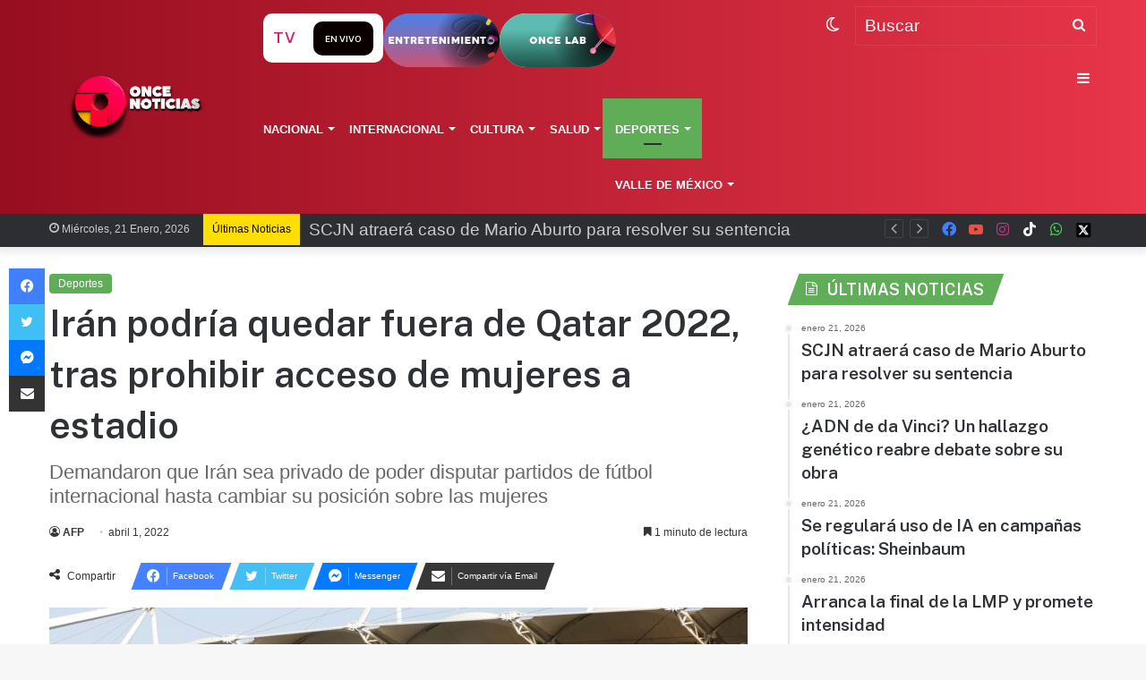

--- FILE ---
content_type: text/html; charset=UTF-8
request_url: https://oncenoticias.digital/deportes/organizaciones-exigen-fuera-a-iran-de-qatar-2022-tras-prohibir-acceso-de-mujeres-a-estadio/
body_size: 31781
content:
<!DOCTYPE html> <html lang="es-MX" data-skin="light"> <head> <meta charset="UTF-8"/> <link rel="profile" href="//gmpg.org/xfn/11"/> <script type="text/javascript">
!function(){var e={};e.g=function(){if("object"==typeof globalThis)return globalThis;try{return this||new Function("return this")()}catch(e){if("object"==typeof window)return window}}(),function(n){let{ampUrl:t,isCustomizePreview:r,isAmpDevMode:o,noampQueryVarName:s,noampQueryVarValue:i,disabledStorageKey:a,mobileUserAgents:c,regexRegex:u}=n;if("undefined"==typeof sessionStorage)return;const d=new RegExp(u);if(!c.some((e=>{const n=e.match(d);return!(!n||!new RegExp(n[1],n[2]).test(navigator.userAgent))||navigator.userAgent.includes(e)})))return;e.g.addEventListener("DOMContentLoaded",(()=>{const e=document.getElementById("amp-mobile-version-switcher");if(!e)return;e.hidden=!1;const n=e.querySelector("a[href]");n&&n.addEventListener("click",(()=>{sessionStorage.removeItem(a)}))}));const g=o&&["paired-browsing-non-amp","paired-browsing-amp"].includes(window.name);if(sessionStorage.getItem(a)||r||g)return;const m=new URL(location.href),h=new URL(t);h.hash=m.hash,m.searchParams.has(s)&&i===m.searchParams.get(s)?sessionStorage.setItem(a,"1"):h.href!==m.href&&(window.stop(),location.replace(h.href))}({"ampUrl":"https:\/\/oncenoticias.digital\/deportes\/organizaciones-exigen-fuera-a-iran-de-qatar-2022-tras-prohibir-acceso-de-mujeres-a-estadio\/amp\/","noampQueryVarName":"noamp","noampQueryVarValue":"mobile","disabledStorageKey":"amp_mobile_redirect_disabled","mobileUserAgents":["Mobile","Android","Silk\/","Kindle","BlackBerry","Opera Mini","Opera Mobi"],"regexRegex":"^\\/((?:.|\n)+)\\/([i]*)$","isCustomizePreview":false,"isAmpDevMode":false})}();
</script> <meta http-equiv='x-dns-prefetch-control' content='on'> <link rel='dns-prefetch' href="//cdnjs.cloudflare.com/"/> <link rel='dns-prefetch' href="//ajax.googleapis.com/"/> <link rel='dns-prefetch' href="//fonts.googleapis.com/"/> <link rel='dns-prefetch' href="//fonts.gstatic.com/"/> <link rel='dns-prefetch' href="//s.gravatar.com/"/> <link rel='dns-prefetch' href="//www.google-analytics.com/"/> <link rel='preload' as='script' href="//ajax.googleapis.com/ajax/libs/webfont/1/webfont.js"> <style id='tie-critical-css' type='text/css'>:root{--brand-color:#0669ff;--dark-brand-color:#0051cc;--bright-color:#FFF;--base-color:#2c2f34}html{-ms-touch-action:manipulation;touch-action:manipulation;-webkit-text-size-adjust:100%;-ms-text-size-adjust:100%}article,aside,details,figcaption,figure,footer,header,main,menu,nav,section,summary{display:block}audio,canvas,progress,video{display:inline-block}audio:not([controls]){display:none;height:0}progress{vertical-align:baseline}template,[hidden]{display:none}a{background-color:transparent}a:active,a:hover{outline-width:0}abbr[title]{border-bottom:none;text-decoration:underline;text-decoration:underline dotted}b,strong{font-weight:inherit}b,strong{font-weight:600}dfn{font-style:italic}mark{background-color:#ff0;color:#000}small{font-size:80%}sub,sup{font-size:75%;line-height:0;position:relative;vertical-align:baseline}sub{bottom:-0.25em}sup{top:-0.5em}img{border-style:none}svg:not(:root){overflow:hidden}figure{margin:1em 0}hr{box-sizing:content-box;height:0;overflow:visible}button,input,select,textarea{font:inherit}optgroup{font-weight:bold}button,input,select{overflow:visible}button,input,select,textarea{margin:0}button,select{text-transform:none}button,[type="button"],[type="reset"],[type="submit"]{cursor:pointer}[disabled]{cursor:default}button,html [type="button"],[type="reset"],[type="submit"]{-webkit-appearance:button}button::-moz-focus-inner,input::-moz-focus-inner{border:0;padding:0}button:-moz-focusring,input:-moz-focusring{outline:1px dotted ButtonText}fieldset{border:1px solid #c0c0c0;margin:0 2px;padding:0.35em 0.625em 0.75em}legend{box-sizing:border-box;color:inherit;display:table;max-width:100%;padding:0;white-space:normal}textarea{overflow:auto}[type="checkbox"],[type="radio"]{box-sizing:border-box;padding:0}[type="number"]::-webkit-inner-spin-button,[type="number"]::-webkit-outer-spin-button{height:auto}[type="search"]{-webkit-appearance:textfield}[type="search"]::-webkit-search-cancel-button,[type="search"]::-webkit-search-decoration{-webkit-appearance:none}*{padding:0;margin:0;list-style:none;border:0;outline:none;box-sizing:border-box}*:before,*:after{box-sizing:border-box}body{background:#F7F7F7;color:var(--base-color);font-family:-apple-system, BlinkMacSystemFont, "Segoe UI", Roboto, Oxygen, Oxygen-Sans, Ubuntu, Cantarell, "Helvetica Neue", "Open Sans", Arial, sans-serif;font-size:13px;line-height:21px}h1,h2,h3,h4,h5,h6,.the-subtitle{line-height:1.4;font-weight:600}h1{font-size:41px;font-weight:700}h2{font-size:27px}h3{font-size:23px}h4,.the-subtitle{font-size:17px}h5{font-size:13px}h6{font-size:12px}a{color:var(--base-color);text-decoration:none;transition:0.15s}.brand-title,a:hover{color:var(--brand-color)}img,object,embed{max-width:100%;height:auto}iframe{max-width:100%}p{line-height:21px}.says,.screen-reader-text,.comment-form-comment label{clip:rect(1px, 1px, 1px, 1px);position:absolute !important;height:1px;width:1px;overflow:hidden}.stream-title{margin-bottom:3px;font-size:11px;color:#a5a5a5;display:block}.stream-item{text-align:center;position:relative;z-index:2;margin:20px 0;padding:0}.stream-item iframe{margin:0 auto}.stream-item img{max-width:100%;width:auto;height:auto;margin:0 auto;display:inline-block;vertical-align:middle}.stream-item.stream-item-above-header{margin:0}.stream-item.stream-item-between .post-item-inner{width:100%;display:block}.post-layout-8.is-header-layout-1.has-header-ad .entry-header-outer,body.post-layout-8.has-header-below-ad .entry-header-outer{padding-top:0}.stream-item-top-wrapper ~ .stream-item-below-header,.is-header-layout-1.has-header-ad.post-layout-6 .featured-area,.has-header-below-ad.post-layout-6 .featured-area{margin-top:0}.has-header-below-ad .fullwidth-entry-title.container-wrapper,.is-header-layout-1.has-header-ad .fullwidth-entry-title,.is-header-layout-1.has-header-ad .is-first-section,.has-header-below-ad .is-first-section{padding-top:0;margin-top:0}@media (max-width: 991px){body:not(.is-header-layout-1).has-header-below-ad.has-header-ad .top-nav-below .has-breaking-news{margin-bottom:20px}.has-header-ad .fullwidth-entry-title.container-wrapper,.has-header-ad.has-header-below-ad .stream-item-below-header,.single.has-header-ad:not(.has-header-below-ad) #content,.page.has-header-ad:not(.has-header-below-ad) #content{margin-top:0}.has-header-ad .is-first-section{padding-top:0}.has-header-ad:not(.has-header-below-ad) .buddypress-header-outer{margin-bottom:15px}}.has-full-width-logo .stream-item-top-wrapper,.header-layout-2 .stream-item-top-wrapper{width:100%;max-width:100%;float:none;clear:both}@media (min-width: 992px){.header-layout-2.has-normal-width-logo .stream-item-top-wrapper{margin-top:0}}.header-layout-3.no-stream-item .logo-container{width:100%;float:none}@media (min-width: 992px){.header-layout-3.has-normal-width-logo .stream-item-top img{float:right}}@media (max-width: 991px){.header-layout-3.has-normal-width-logo .stream-item-top{clear:both}}#background-stream-cover{top:0;left:0;z-index:0;overflow:hidden;width:100%;height:100%;position:fixed}@media (max-width: 768px){.hide_banner_header .stream-item-above-header,.hide_banner_top .stream-item-top-wrapper,.hide_banner_below_header .stream-item-below-header,.hide_banner_bottom .stream-item-above-footer,.hide_banner_above .stream-item-above-post,.hide_banner_above_content .stream-item-above-post-content,.hide_banner_below_content .stream-item-below-post-content,.hide_banner_below .stream-item-below-post,.hide_banner_comments .stream-item-below-post-comments,.hide_breaking_news #top-nav,.hide_sidebars .sidebar,.hide_footer_tiktok #footer-tiktok,.hide_footer_instagram #footer-instagram,.hide_footer #footer-widgets-container,.hide_copyright #site-info,.hide_breadcrumbs #breadcrumb,.hide_share_post_top .share-buttons-top,.hide_share_post_bottom .share-buttons-bottom,.hide_post_newsletter #post-newsletter,.hide_related #related-posts,.hide_read_next #read-next-block,.hide_post_authorbio .post-components .about-author,.hide_post_nav .prev-next-post-nav,.hide_back_top_button #go-to-top,.hide_read_more_buttons .more-link,.hide_inline_related_posts #inline-related-post{display:none !important}}.tie-icon:before,[class^="tie-icon-"],[class*=" tie-icon-"]{font-family:'tiefonticon' !important;speak:never;font-style:normal;font-weight:normal;font-variant:normal;text-transform:none;line-height:1;-webkit-font-smoothing:antialiased;-moz-osx-font-smoothing:grayscale;display:inline-block}body.tie-no-js a.remove,body.tie-no-js .tooltip,body.tie-no-js .woocommerce-message,body.tie-no-js .woocommerce-error,body.tie-no-js .woocommerce-info,body.tie-no-js .bbp-template-notice,body.tie-no-js .indicator-hint,body.tie-no-js .menu-counter-bubble-outer,body.tie-no-js .notifications-total-outer,body.tie-no-js .comp-sub-menu,body.tie-no-js .menu-sub-content{display:none !important}body.tie-no-js .fa,body.tie-no-js .fas,body.tie-no-js .far,body.tie-no-js .fab,body.tie-no-js .tie-icon:before,body.tie-no-js [class^="tie-icon-"],body.tie-no-js [class*=" tie-icon-"],body.tie-no-js .weather-icon{visibility:hidden !important}body.tie-no-js [class^="tie-icon-"]:before,body.tie-no-js [class*=" tie-icon-"]:before{content:"\f105"}.tie-popup,#autocomplete-suggestions{display:none}.container{margin-right:auto;margin-left:auto;padding-left:15px;padding-right:15px}.container:after{content:"";display:table;clear:both}@media (min-width: 768px){.container{width:100%}}@media (min-width: 1200px){.container{max-width:1200px}}.tie-row{margin-left:-15px;margin-right:-15px}.tie-row:after{content:"";display:table;clear:both}.tie-col-xs-1,.tie-col-sm-1,.tie-col-md-1,.tie-col-xs-2,.tie-col-sm-2,.tie-col-md-2,.tie-col-xs-3,.tie-col-sm-3,.tie-col-md-3,.tie-col-xs-4,.tie-col-sm-4,.tie-col-md-4,.tie-col-xs-5,.tie-col-sm-5,.tie-col-md-5,.tie-col-xs-6,.tie-col-sm-6,.tie-col-md-6,.tie-col-xs-7,.tie-col-sm-7,.tie-col-md-7,.tie-col-xs-8,.tie-col-sm-8,.tie-col-md-8,.tie-col-xs-9,.tie-col-sm-9,.tie-col-md-9,.tie-col-xs-10,.tie-col-sm-10,.tie-col-md-10,.tie-col-xs-11,.tie-col-sm-11,.tie-col-md-11,.tie-col-xs-12,.tie-col-sm-12,.tie-col-md-12{position:relative;min-height:1px;padding-left:15px;padding-right:15px}.tie-col-xs-1,.tie-col-xs-2,.tie-col-xs-3,.tie-col-xs-4,.tie-col-xs-5,.tie-col-xs-6,.tie-col-xs-7,.tie-col-xs-8,.tie-col-xs-9,.tie-col-xs-10,.tie-col-xs-11,.tie-col-xs-12{float:left}.tie-col-xs-1{width:8.33333%}.tie-col-xs-2{width:16.66667%}.tie-col-xs-3{width:25%}.tie-col-xs-4{width:33.33333%}.tie-col-xs-5{width:41.66667%}.tie-col-xs-6{width:50%}.tie-col-xs-7{width:58.33333%}.tie-col-xs-8{width:66.66667%}.tie-col-xs-9{width:75%}.tie-col-xs-10{width:83.33333%}.tie-col-xs-11{width:91.66667%}.tie-col-xs-12{width:100%}@media (min-width: 768px){.tie-col-sm-1,.tie-col-sm-2,.tie-col-sm-3,.tie-col-sm-4,.tie-col-sm-5,.tie-col-sm-6,.tie-col-sm-7,.tie-col-sm-8,.tie-col-sm-9,.tie-col-sm-10,.tie-col-sm-11,.tie-col-sm-12{float:left}.tie-col-sm-1{width:8.33333%}.tie-col-sm-2{width:16.66667%}.tie-col-sm-3{width:25%}.tie-col-sm-4{width:33.33333%}.tie-col-sm-5{width:41.66667%}.tie-col-sm-6{width:50%}.tie-col-sm-7{width:58.33333%}.tie-col-sm-8{width:66.66667%}.tie-col-sm-9{width:75%}.tie-col-sm-10{width:83.33333%}.tie-col-sm-11{width:91.66667%}.tie-col-sm-12{width:100%}}@media (min-width: 992px){.tie-col-md-1,.tie-col-md-2,.tie-col-md-3,.tie-col-md-4,.tie-col-md-5,.tie-col-md-6,.tie-col-md-7,.tie-col-md-8,.tie-col-md-9,.tie-col-md-10,.tie-col-md-11,.tie-col-md-12{float:left}.tie-col-md-1{width:8.33333%}.tie-col-md-2{width:16.66667%}.tie-col-md-3{width:25%}.tie-col-md-4{width:33.33333%}.tie-col-md-5{width:41.66667%}.tie-col-md-6{width:50%}.tie-col-md-7{width:58.33333%}.tie-col-md-8{width:66.66667%}.tie-col-md-9{width:75%}.tie-col-md-10{width:83.33333%}.tie-col-md-11{width:91.66667%}.tie-col-md-12{width:100%}}.tie-alignleft{float:left}.tie-alignright{float:right}.tie-aligncenter{clear:both;margin-left:auto;margin-right:auto}.fullwidth{width:100% !important}.alignleft{float:left;margin:0.375em 1.75em 1em 0}.alignright{float:right;margin:0.375em 0 1em 1.75em}.aligncenter{clear:both;display:block;margin:0 auto 1.75em;text-align:center;margin-left:auto;margin-right:auto;margin-top:6px;margin-bottom:6px}@media (max-width: 767px){.entry .alignright,.entry .alignright img,.entry .alignleft,.entry .alignleft img{float:none;clear:both;display:block;margin:0 auto 1.75em}}.clearfix:before,.clearfix:after{content:"\0020";display:block;height:0;overflow:hidden}.clearfix:after{clear:both}.tie-container,#tie-wrapper{height:100%;min-height:650px}.tie-container{position:relative;overflow:hidden}#tie-wrapper{background:#fff;position:relative;z-index:108;height:100%;margin:0 auto}.container-wrapper{background:#ffffff;border:1px solid rgba(0,0,0,0.1);border-radius:2px;padding:30px}#content{margin-top:30px}@media (max-width: 991px){#content{margin-top:15px}}.site-content{-ms-word-wrap:break-word;word-wrap:break-word}.boxed-layout #tie-wrapper,.boxed-layout .fixed-nav{max-width:1230px}.boxed-layout.wrapper-has-shadow #tie-wrapper{box-shadow:0 1px 7px rgba(171,171,171,0.5)}@media (min-width: 992px){.boxed-layout #main-nav.fixed-nav,.boxed-layout #tie-wrapper{width:95%}}@media (min-width: 992px){.framed-layout #tie-wrapper{margin-top:25px;margin-bottom:25px}}@media (min-width: 992px){.border-layout #tie-container{margin:25px}.border-layout:after,.border-layout:before{background:inherit;content:"";display:block;height:25px;left:0;bottom:0;position:fixed;width:100%;z-index:110}.border-layout:before{top:0;bottom:auto}.border-layout.admin-bar:before{top:32px}.border-layout #main-nav.fixed-nav{left:25px;right:25px;width:calc(100% - 50px)}}.theme-header{background:#fff;position:relative;z-index:999}.theme-header:after{content:"";display:table;clear:both}.theme-header.has-shadow{box-shadow:0 0 10px 5px rgba(0,0,0,0.1)}.theme-header.top-nav-below .top-nav{z-index:8}.is-stretch-header .container{max-width:100%}.logo-row{position:relative}#logo{margin-top:40px;margin-bottom:40px;display:block;float:left}#logo img{vertical-align:middle}#logo img[src*='.svg']{width:100% !important}@-moz-document url-prefix(){#logo img[src*='.svg']{height:100px}}#logo a{display:inline-block}#logo .h1-off{position:absolute;top:-9000px;left:-9000px}#logo.text-logo a{color:var(--brand-color)}#logo.text-logo a:hover{color:var(--dark-brand-color);opacity:0.8}#tie-logo-inverted,#tie-sticky-logo-inverted{display:none}.tie-skin-inverted #tie-sticky-logo-inverted,.tie-skin-inverted #tie-logo-inverted{display:block}.tie-skin-inverted #tie-sticky-logo-default,.tie-skin-inverted #tie-logo-default{display:none}.logo-text{font-size:50px;line-height:50px;font-weight:bold}@media (max-width: 670px){.logo-text{font-size:30px}}.has-full-width-logo.is-stretch-header .logo-container{padding:0}.has-full-width-logo #logo{margin:0}.has-full-width-logo #logo a,.has-full-width-logo #logo img{width:100%;height:auto;display:block}.has-full-width-logo #logo,.header-layout-2 #logo{float:none;text-align:center}.has-full-width-logo #logo img,.header-layout-2 #logo img{margin-right:auto;margin-left:auto}.has-full-width-logo .logo-container,.header-layout-2 .logo-container{width:100%;float:none}@media (max-width: 991px){#theme-header.has-normal-width-logo #logo{margin:14px 0 !important;text-align:left;line-height:1}#theme-header.has-normal-width-logo #logo img{width:auto;height:auto;max-width:190px}}@media (max-width: 479px){#theme-header.has-normal-width-logo #logo img{max-width:160px;max-height:60px !important}}@media (max-width: 991px){#theme-header.mobile-header-default:not(.header-layout-1) #logo,#theme-header.mobile-header-default.header-layout-1 .header-layout-1-logo{-webkit-flex-grow:10;-ms-flex-positive:10;flex-grow:10}#theme-header.mobile-header-centered.header-layout-1 .header-layout-1-logo{width:auto !important}#theme-header.mobile-header-centered #logo{float:none;text-align:center}}.components{float:right}.components>li{position:relative;float:right;list-style:none}.components>li.social-icons-item{margin:0}.components>li>a{display:block;position:relative;width:30px;text-align:center;line-height:inherit;font-size:16px}.components>li>a:hover,.components>li:hover>a{z-index:2}.components .avatar{border-radius:100%;position:relative;top:4px;max-width:20px}.components a.follow-btn{width:auto;padding-left:15px;padding-right:15px;overflow:hidden}.components .follow-btn .tie-icon-plus{font-size:13px}.components .follow-btn .follow-text{font-size:12px;margin-left:8px;display:block;float:right}.components .search-bar{width:auto;border:solid rgba(0,0,0,0.1);border-width:0 1px;margin-left:10px}.components #search{position:relative;background:transparent}.components #search-input{border:0;margin-bottom:0;line-height:inherit;width:100%;background:transparent;padding:0 25px 0 10px;border-radius:0;box-sizing:border-box;font-size:inherit}.components #search-input:hover{background:rgba(0,0,0,0.03)}.components #search-input:focus{background:rgba(0,0,0,0.03);box-shadow:none}.components #search-submit{position:absolute;right:0;top:0;width:40px;line-height:inherit;color:#777777;background:transparent;font-size:15px;padding:0;transition:color 0.15s}.components #search-submit:hover{color:var(--brand-color)}#search-submit .tie-icon-spinner{color:#555;cursor:default;-webkit-animation:tie-spin 3s infinite linear;animation:tie-spin 3s infinite linear}.top-nav-boxed .components li:first-child.weather-menu-item,.main-nav-boxed .components li:first-child.weather-menu-item,.components .search-bar+.weather-menu-item{padding-right:10px}.popup-login-icon.has-title a{width:auto;padding:0 8px}.popup-login-icon.has-title span{line-height:unset;float:left}.popup-login-icon.has-title .login-title{position:relative;font-size:13px;padding-left:4px}.weather-menu-item{display:-webkit-flex;display:-ms-flexbox;display:flex;-webkit-align-items:center;-ms-flex-align:center;align-items:center;padding-right:5px;overflow:hidden}.weather-menu-item:after{content:'t';visibility:hidden;width:0}.weather-menu-item .weather-wrap{padding:0;overflow:inherit;line-height:23px}.weather-menu-item .weather-forecast-day{display:block;float:left;width:auto;padding:0 5px;line-height:initial}.weather-menu-item .weather-forecast-day .weather-icon{font-size:26px;margin-bottom:0}.weather-menu-item .city-data{float:left;display:block;font-size:12px}.weather-menu-item .weather-current-temp{font-size:16px;font-weight:400}.weather-menu-item .weather-current-temp sup{font-size:9px;top:-2px}.weather-menu-item .theme-notice{padding:0 10px}.components .tie-weather-widget{color:var(--base-color)}.main-nav-dark .main-nav .tie-weather-widget{color:#ffffff}.top-nav-dark .top-nav .tie-weather-widget{color:#ccc}.components .icon-basecloud-bg:after{color:#ffffff}.main-nav-dark .main-nav .icon-basecloud-bg:after{color:#1f2024}.top-nav-dark .top-nav .icon-basecloud-bg:after{color:#1f2024}.header-layout-1 #menu-components-wrap{display:-webkit-flex;display:-ms-flexbox;display:flex;-webkit-justify-content:flex-end;-ms-flex-pack:end;justify-content:flex-end}@media (max-width: 991px){.header-layout-1 #main-nav [class*="tie-col-md"]{float:left;width:auto}}.header-layout-1 .main-menu-wrapper{display:table;width:100%}.header-layout-1 #logo{line-height:1;float:left;margin-top:20px;margin-bottom:20px}.header-layout-1 .header-layout-1-logo{display:table-cell;vertical-align:middle;float:none}.header-layout-1 #main-nav .components .search-bar{border:none}.header-layout-1 #main-nav .components #search-input{border:1px solid rgba(0,0,0,0.1);line-height:initial;padding-top:10px;padding-bottom:10px}.header-layout-1.main-nav-dark #main-nav .components #search-input{border-color:rgba(255,255,255,0.07)}.header-layout-2 #menu-components-wrap{display:-webkit-flex;display:-ms-flexbox;display:flex;-webkit-justify-content:center;-ms-flex-pack:center;justify-content:center}.header-layout-4 #menu-components-wrap{-webkit-justify-content:flex-start;-ms-flex-pack:start;justify-content:flex-start;padding-left:25px}.header-layout-4 #menu-components-wrap .main-menu-wrap{-webkit-flex-grow:1;-ms-flex-positive:1;flex-grow:1}.is-header-bg-extended #theme-header,.is-header-bg-extended #theme-header.header-layout-1 #main-nav:not(.fixed-nav){background:transparent !important;display:inline-block !important;width:100% !important;box-shadow:none !important;transition:background 0.3s}.is-header-bg-extended #theme-header:before,.is-header-bg-extended #theme-header.header-layout-1 #main-nav:not(.fixed-nav):before{content:"";position:absolute;width:100%;left:0;right:0;top:0;height:150px;background-image:linear-gradient(to top, transparent, rgba(0,0,0,0.5))}@media (max-width: 991px){.is-header-bg-extended #tie-wrapper #theme-header .logo-container:not(.fixed-nav){background:transparent;box-shadow:none;transition:background 0.3s}}.is-header-bg-extended .has-background .is-first-section{margin-top:-350px !important}.is-header-bg-extended .has-background .is-first-section>*{padding-top:350px !important}.rainbow-line{height:3px;width:100%;position:relative;z-index:2;background-image:linear-gradient(to right, #f76570 0%, #f76570 8%, #f3a46b 8%, #f3a46b 16%, #f3a46b 16%, #ffd205 16%, #ffd205 24%, #ffd205 24%, #1bbc9b 24%, #1bbc9b 25%, #1bbc9b 32%, #14b9d5 32%, #14b9d5 40%, #c377e4 40%, #c377e4 48%, #f76570 48%, #f76570 56%, #f3a46b 56%, #f3a46b 64%, #ffd205 64%, #ffd205 72%, #1bbc9b 72%, #1bbc9b 80%, #14b9d5 80%, #14b9d5 80%, #14b9d5 89%, #c377e4 89%, #c377e4 100%)}@media (max-width: 991px){.logo-container,.header-layout-1 .main-menu-wrapper{border-width:0;display:-webkit-flex;display:-ms-flexbox;display:flex;-webkit-flex-flow:row nowrap;-ms-flex-flow:row nowrap;flex-flow:row nowrap;-webkit-align-items:center;-ms-flex-align:center;align-items:center;-webkit-justify-content:space-between;-ms-flex-pack:justify;justify-content:space-between}}.mobile-header-components{display:none;z-index:10;height:30px;line-height:30px;-webkit-flex-wrap:nowrap;-ms-flex-wrap:nowrap;flex-wrap:nowrap;-webkit-flex:1 1 0%;-ms-flex:1 1 0%;flex:1 1 0%}.mobile-header-components .components{float:none;display:-webkit-flex !important;display:-ms-flexbox !important;display:flex !important;-webkit-justify-content:stretch;-ms-flex-pack:stretch;justify-content:stretch}.mobile-header-components .components li.custom-menu-link{display:inline-block;float:none}.mobile-header-components .components li.custom-menu-link>a{width:20px;padding-bottom:15px}.mobile-header-components .components li.custom-menu-link>a .menu-counter-bubble{right:calc(50% - 10px);bottom:-10px}.header-layout-1.main-nav-dark .mobile-header-components .components li.custom-menu-link>a{color:#fff}.dark-skin .mobile-header-components .components a.button.guest-btn:not(:hover){background:#23262a;border-color:#23262a;color:#fff}.mobile-header-components .components .comp-sub-menu{padding:10px}.dark-skin .mobile-header-components .components .comp-sub-menu{background:#1f2024}.mobile-header-components [class^="tie-icon-"],.mobile-header-components [class*=" tie-icon-"]{font-size:18px;width:20px;height:20px;vertical-align:middle}.mobile-header-components .tie-mobile-menu-icon{font-size:20px}.mobile-header-components .tie-icon-grid-9,.mobile-header-components .tie-icon-grid-4{-webkit-transform:scale(1.75);-ms-transform:scale(1.75);transform:scale(1.75)}.mobile-header-components .nav-icon{display:inline-block;width:20px;height:2px;background-color:var(--base-color);position:relative;top:-4px;transition:background 0.4s ease}.mobile-header-components .nav-icon:before,.mobile-header-components .nav-icon:after{position:absolute;right:0;background-color:var(--base-color);content:'';display:block;width:100%;height:100%;transition:background 0.4s, right .2s ease, -webkit-transform 0.4s;transition:transform 0.4s, background 0.4s, right .2s ease;transition:transform 0.4s, background 0.4s, right .2s ease, -webkit-transform 0.4s;-webkit-transform:translateZ(0);transform:translateZ(0);-webkit-backface-visibility:hidden;backface-visibility:hidden}.mobile-header-components .nav-icon:before{-webkit-transform:translateY(-7px);-ms-transform:translateY(-7px);transform:translateY(-7px)}.mobile-header-components .nav-icon:after{-webkit-transform:translateY(7px);-ms-transform:translateY(7px);transform:translateY(7px)}.mobile-header-components .nav-icon.is-layout-2:before,.mobile-header-components .nav-icon.is-layout-2:after{width:70%;right:15%}.mobile-header-components .nav-icon.is-layout-3:after{width:60%}.mobile-header-components .nav-icon.is-layout-4:after{width:60%;right:auto;left:0}.dark-skin .mobile-header-components .nav-icon,.dark-skin .mobile-header-components .nav-icon:before,.dark-skin .mobile-header-components .nav-icon:after,.main-nav-dark.header-layout-1 .mobile-header-components .nav-icon,.main-nav-dark.header-layout-1 .mobile-header-components .nav-icon:before,.main-nav-dark.header-layout-1 .mobile-header-components .nav-icon:after{background-color:#ffffff}.dark-skin .mobile-header-components .nav-icon .menu-text,.main-nav-dark.header-layout-1 .mobile-header-components .nav-icon .menu-text{color:#ffffff}.mobile-header-components .menu-text-wrapper{white-space:nowrap;width:auto !important}.mobile-header-components .menu-text{color:var(--base-color);line-height:30px;font-size:12px;padding:0 0 0 5px;display:inline-block;transition:color 0.4s}.dark-skin .mobile-header-components .menu-text,.main-nav-dark.header-layout-1 .mobile-header-components .menu-text{color:#ffffff}#mobile-header-components-area_1 .components li.custom-menu-link>a{margin-right:15px}#mobile-header-components-area_1 .comp-sub-menu{left:0;right:auto}#mobile-header-components-area_2 .components{-webkit-flex-direction:row-reverse;-ms-flex-direction:row-reverse;flex-direction:row-reverse}#mobile-header-components-area_2 .components li.custom-menu-link>a{margin-left:15px}#mobile-menu-icon:hover .nav-icon,#mobile-menu-icon:hover .nav-icon:before,#mobile-menu-icon:hover .nav-icon:after{background-color:var(--brand-color)}@media (max-width: 991px){.logo-container:before,.logo-container:after{height:1px}.mobile-components-row .logo-wrapper{height:auto !important}.mobile-components-row .logo-container,.mobile-components-row.header-layout-1 .main-menu-wrapper{-webkit-flex-wrap:wrap;-ms-flex-wrap:wrap;flex-wrap:wrap}.mobile-components-row:not(.header-layout-1) #logo,.mobile-components-row.header-layout-1 .header-layout-1-logo{-webkit-flex:1 0 100%;-ms-flex:1 0 100%;flex:1 0 100%;-webkit-order:-1;-ms-flex-order:-1;order:-1}.mobile-components-row .mobile-header-components{padding:5px 0;height:45px}.mobile-components-row .mobile-header-components .components li.custom-menu-link>a{padding-bottom:0}#tie-body #mobile-container,.mobile-header-components{display:block}#slide-sidebar-widgets{display:none}}.top-nav{background-color:#ffffff;position:relative;z-index:10;line-height:35px;border:1px solid rgba(0,0,0,0.1);border-width:1px 0;color:var(--base-color)}.main-nav-below.top-nav-above .top-nav{border-top-width:0}.top-nav a:not(.button):not(:hover){color:var(--base-color)}.top-nav .components>li:hover>a{color:var(--brand-color)}.topbar-wrapper{display:-webkit-flex;display:-ms-flexbox;display:flex;min-height:35px}.top-nav.has-menu .topbar-wrapper,.top-nav.has-components .topbar-wrapper{display:block}.top-nav .tie-alignleft,.top-nav .tie-alignright{-webkit-flex-grow:1;-ms-flex-positive:1;flex-grow:1;position:relative}.top-nav.has-breaking-news .tie-alignleft{-webkit-flex:1 0 100px;-ms-flex:1 0 100px;flex:1 0 100px}.top-nav.has-breaking-news .tie-alignright{-webkit-flex-grow:0;-ms-flex-positive:0;flex-grow:0;z-index:1}.top-nav.has-date-components .tie-alignleft .components>li:first-child:not(.search-bar),.top-nav.has-date-components-menu .components>li:first-child:not(.search-bar),.top-nav-boxed .top-nav.has-components .components>li:first-child:not(.search-bar){border-width:0}@media (min-width: 992px){.header-layout-1.top-nav-below:not(.has-shadow) .top-nav{border-width:0 0 1px}}.topbar-today-date{float:left;padding-right:15px;font-size:12px;-webkit-flex-shrink:0;-ms-flex-negative:0;flex-shrink:0}.topbar-today-date:before{font-size:13px;content:"\f017"}.top-menu .menu a{padding:0 10px}.top-menu .menu li:hover>a{color:var(--brand-color)}.top-menu .menu ul{display:none;position:absolute;background:#ffffff}.top-menu .menu li:hover>ul{display:block}.top-menu .menu li{position:relative}.top-menu .menu ul.sub-menu a{width:180px;line-height:20px;padding:7px 15px}.tie-alignright .top-menu{float:right;border-width:0 1px}.top-menu .menu .tie-current-menu>a{color:var(--brand-color)}@media (min-width: 992px){.top-nav-boxed .top-nav{background:transparent !important;border-width:0}.top-nav-boxed .topbar-today-date{padding:0 15px}.top-nav-boxed .top-nav{background:transparent;border-width:0}.top-nav-boxed .topbar-wrapper{background:#ffffff;border:1px solid rgba(0,0,0,0.1);border-width:0 1px 1px;width:100%}.top-nav-boxed.main-nav-above.top-nav-below:not(.header-layout-1) .topbar-wrapper{border-width:1px}.top-nav-boxed.has-shadow.top-nav-below .topbar-wrapper,.top-nav-boxed.has-shadow.top-nav-below-main-nav .topbar-wrapper{border-width:1px 1px 0 !important}.top-nav-boxed.main-nav-below.top-nav-below-main-nav .has-breaking-news .topbar-wrapper{border-left-width:0 !important}.top-nav-boxed .has-menu .topbar-wrapper,.top-nav-boxed .has-components .topbar-wrapper{border-width:0 1px 1px}.top-nav-boxed .tie-alignright .search-bar{border-right-width:0}.top-nav-boxed .tie-alignleft .search-bar{border-left-width:0}.top-nav-boxed .has-date-components .tie-alignleft .search-bar,.top-nav-boxed .has-date-components-menu .tie-alignleft .search-bar{border-left-width:1px}}.top-nav .tie-alignleft .components,.top-nav .tie-alignleft .components>li{float:left}.top-nav .tie-alignleft .comp-sub-menu{right:auto;left:-1px}.top-nav-dark .top-nav{background-color:#2c2e32;color:#ccc}.top-nav-dark .top-nav *{border-color:rgba(255,255,255,0.1)}.top-nav-dark .top-nav .breaking a{color:#ccc}.top-nav-dark .top-nav .breaking a:hover{color:#ffffff}.top-nav-dark .top-nav .components>li>a,.top-nav-dark .top-nav .components>li.social-icons-item .social-link:not(:hover) span{color:#ccc}.top-nav-dark .top-nav .components>li:hover>a{color:#ffffff}.top-nav-dark .top-nav .top-menu li a{color:#ccc;border-color:rgba(255,255,255,0.04)}.top-nav-dark .top-menu ul{background:#2c2e32}.top-nav-dark .top-menu li:hover>a{background:rgba(0,0,0,0.1);color:var(--brand-color)}.top-nav-dark.top-nav-boxed .top-nav{background-color:transparent}.top-nav-dark.top-nav-boxed .topbar-wrapper{background-color:#2c2e32}.top-nav-dark.top-nav-boxed.top-nav-above.main-nav-below .topbar-wrapper{border-width:0}.top-nav-light #top-nav .weather-icon .icon-cloud,.top-nav-light #top-nav .weather-icon .icon-basecloud-bg,.top-nav-light #top-nav .weather-icon .icon-cloud-behind,.main-nav-light #main-nav .weather-icon .icon-cloud,.main-nav-light #main-nav .weather-icon .icon-basecloud-bg,.main-nav-light #main-nav .weather-icon .icon-cloud-behind{color:#d3d3d3}@media (max-width: 991px){.top-nav:not(.has-breaking-news),.topbar-today-date,.top-menu,.theme-header .components{display:none}}.breaking{display:none}.main-nav-wrapper{position:relative;z-index:4}.main-nav-below.top-nav-below-main-nav .main-nav-wrapper{z-index:9}.main-nav-above.top-nav-below .main-nav-wrapper{z-index:10}.main-nav{background-color:var(--main-nav-background);color:var(--main-nav-primary-color);position:relative;border:1px solid var(--main-nav-main-border-color);border-width:1px 0}.main-menu-wrapper{border:0 solid var(--main-nav-main-border-color);position:relative}@media (min-width: 992px){.header-menu{float:left}.header-menu .menu li{display:block;float:left}.header-menu .menu a{display:block;position:relative}.header-menu .menu .sub-menu a{padding:8px 10px}.header-menu .menu a:hover,.header-menu .menu li:hover>a{z-index:2}.header-menu .menu ul{box-shadow:0 2px 5px rgba(0,0,0,0.1)}.header-menu .menu ul li{position:relative}.header-menu .menu ul a{border-width:0 0 1px;transition:0.15s}.header-menu .menu ul ul{top:0;left:100%}#main-nav{z-index:9;line-height:60px!important;}#main-nav .search-bar{border-color:var(--main-nav-main-border-color)}.top-nav-below-main-nav #main-nav .main-menu>ul>li,.header-layout-1.top-nav-below #main-nav .main-menu>ul>li{border-bottom:0;margin-bottom:0}.main-menu .menu a{transition:0.15s}.main-menu .menu>li>a{padding:0 14px;font-size:13px;font-weight:600}.main-menu .menu>li>.menu-sub-content{border-top:2px solid var(--main-nav-primary-color)}.main-menu .menu>li.tie-current-menu{border-bottom:5px solid var(--main-nav-primary-color);margin-bottom:-5px}.main-menu .menu>li.tie-current-menu>a:after{content:"";width:20px;height:2px;position:absolute;margin-top:17px;left:50%;top:50%;bottom:auto;right:auto;-webkit-transform:translateX(-50%) translateY(-50%);-ms-transform:translateX(-50%) translateY(-50%);transform:translateX(-50%) translateY(-50%);background:#2c2f34;transition:0.3s}.main-menu .menu>li.is-icon-only>a{padding:0 20px;line-height:inherit}.main-menu .menu>li.is-icon-only>a:after,.main-menu .menu>li.is-icon-only>a:before{display:none}.main-menu .menu>li.is-icon-only>a .tie-menu-icon{font-size:160%;-webkit-transform:translateY(15%);-ms-transform:translateY(15%);transform:translateY(15%)}.main-menu .menu ul{line-height:20px;z-index:1}.main-menu .menu .sub-menu .tie-menu-icon,.main-menu .menu .mega-recent-featured-list .tie-menu-icon,.main-menu .menu .mega-link-column .tie-menu-icon,.main-menu .menu .mega-cat-more-links .tie-menu-icon{width:20px}.main-menu .menu-sub-content{background:var(--main-nav-background);display:none;padding:15px;width:230px;position:absolute;box-shadow:0 2px 2px rgba(0,0,0,0.15)}.main-menu .menu-sub-content a{width:200px}.main-menu .menu-sub-content .menu-item-has-children>a:before{right:5px}.main-menu ul li:hover>.menu-sub-content,.main-menu ul li[aria-expanded="true"]>ul,.main-menu ul li[aria-expanded="true"]>.mega-menu-block{display:block;z-index:1}nav.main-nav .menu>li.tie-current-menu>a,nav.main-nav .menu>li:hover>a{background-color:var(--main-nav-primary-color);color:var(--main-nav-contrast-primary-color)}.header-layout-1 .main-menu-wrap .menu>li:only-child:not(.mega-menu){position:relative}.header-layout-1 .main-menu-wrap .menu>li:only-child>.menu-sub-content{right:0;left:auto}.header-layout-1 .main-menu-wrap .menu>li:only-child>.menu-sub-content ul{left:auto;right:100%}nav.main-nav .components>li:hover>a{color:var(--brand-color)}.main-nav .menu ul li:hover>a:not(.megamenu-pagination),.main-nav .components li a:hover,.main-nav .menu ul li.current-menu-item:not(.mega-link-column)>a{color:var(--main-nav-primary-color)}.main-nav .menu a,.main-nav .components li a{color:var(--main-nav-text-color)}.main-nav .components li a.button:hover,.main-nav .components li a.checkout-button{color:var(--main-nav-contrast-primary-color)}.main-nav-light{--main-nav-background:#FFFFFF;--main-nav-secondry-background:rgba(0,0,0,0.03);--main-nav-primary-color:var(--brand-color);--main-nav-contrast-primary-color:var(--bright-color);--main-nav-text-color:var(--base-color);--main-nav-secondry-text-color:rgba(0,0,0,0.5);--main-nav-main-border-color:rgba(0,0,0,0.1);--main-nav-secondry-border-color:rgba(0,0,0,0.08)}.main-nav-light.fixed-nav{background-color:rgba(255,255,255,0.95)}.main-nav-dark{--main-nav-background:#1f2024;--main-nav-secondry-background:rgba(0,0,0,0.2);--main-nav-primary-color:var(--brand-color);--main-nav-contrast-primary-color:var(--bright-color);--main-nav-text-color:#FFFFFF;--main-nav-secondry-text-color:rgba(225,255,255,0.5);--main-nav-main-border-color:rgba(255,255,255,0.07);--main-nav-secondry-border-color:rgba(255,255,255,0.04)}.main-nav-dark .main-nav,.main-nav-dark .main-nav ul.cats-horizontal li a{border-width:0}.main-nav-dark .main-nav.fixed-nav{background-color:rgba(31,32,36,0.95)}}@media (min-width: 992px){header .menu-item-has-children>a:before,.mega-menu>a:before{content:'';position:absolute;right:12px;margin-top:2px;top:50%;bottom:auto;-webkit-transform:translateY(-50%);-ms-transform:translateY(-50%);transform:translateY(-50%);width:0;height:0;border:4px solid transparent;border-top:4px solid #ffffff;transition:border 0.15s}header .menu-item-has-children .menu-item-has-children>a:before,.mega-menu .menu-item-has-children>a:before{border:4px solid transparent;border-left-color:#ffffff}.menu>.menu-item-has-children:not(.is-icon-only)>a,.menu .mega-menu:not(.is-icon-only)>a{padding-right:25px}.main-menu .menu>li.tie-current-menu>a:before,.main-menu .menu>li:hover>a:before{border-top-color:var(--bright-color)}.main-nav-light .main-nav .menu-item-has-children>a:before,.main-nav-light .mega-menu>a:before{border-top-color:var(--base-color)}.main-nav-light .main-nav .menu-item-has-children .menu-item-has-children>a:before,.main-nav-light .mega-menu .menu-item-has-children>a:before{border-top-color:transparent;border-left-color:var(--base-color)}.main-nav-light .main-nav .menu-item-has-children li:hover>a:before,.main-nav-light .mega-menu li:hover>a:before{border-left-color:var(--brand-color)}.top-nav-dark .top-menu .menu-item-has-children>a:before{border-top-color:#ccc}.top-nav-dark .top-menu .menu-item-has-children .menu-item-has-children>a:before{border-left-color:#ccc;border-top-color:transparent}}@media (min-width: 992px){.main-nav-boxed .main-nav{border-width:0}.main-nav-boxed .main-menu-wrapper{float:left;width:100%;background-color:var(--main-nav-background)}.main-nav-boxed .main-menu-wrapper .search-bar{border-right-width:0}.main-nav-boxed.main-nav-light .main-menu-wrapper{border-width:1px}.dark-skin .main-nav-boxed.main-nav-light .main-menu-wrapper{border-width:0}.main-nav-boxed.main-nav-light .fixed-nav .main-menu-wrapper{border-color:transparent}.main-nav-above.top-nav-above #main-nav:not(.fixed-nav){top:-1px}.main-nav-below.top-nav-below #main-nav:not(.fixed-nav){bottom:-1px}.dark-skin .main-nav-below.top-nav-above #main-nav{border-width:0}.dark-skin .main-nav-below.top-nav-below-main-nav #main-nav{border-top-width:0}}.main-nav-boxed .main-nav:not(.fixed-nav),.main-nav-boxed .fixed-nav .main-menu-wrapper,.theme-header:not(.main-nav-boxed) .fixed-nav .main-menu-wrapper{background:transparent !important}@media (min-width: 992px){.header-layout-1.main-nav-below.top-nav-above .main-nav{margin-top:-1px}.header-layout-1.main-nav-below.top-nav-above .top-nav{border-top-width:0}.header-layout-1.main-nav-below.top-nav-above .breaking-title{top:0;margin-bottom:-1px}}.header-layout-1.main-nav-below.top-nav-below-main-nav .main-nav-wrapper{z-index:9}.header-layout-1.main-nav-below.top-nav-below-main-nav .main-nav{margin-bottom:-1px;bottom:0;border-top-width:0}@media (min-width: 992px){.header-layout-1.main-nav-below.top-nav-below-main-nav .top-nav{margin-top:-1px}}.header-layout-1.has-shadow:not(.top-nav-below) .main-nav{border-bottom:0 !important}#theme-header.header-layout-1>div:only-child nav{border-width:0 !important}@media only screen and (min-width: 992px) and (max-width: 1100px){.main-nav .menu>li:not(.is-icon-only)>a{padding-left:7px;padding-right:7px}.main-nav .menu>li:not(.is-icon-only)>a:before{display:none}.main-nav .menu>li.is-icon-only>a{padding-left:15px;padding-right:15px}}.menu-tiny-label{font-size:10px;border-radius:10px;padding:2px 7px 3px;margin-left:3px;line-height:1;position:relative;top:-1px}.menu-tiny-label.menu-tiny-circle{border-radius:100%}@media (max-width: 991px){#sticky-logo{display:none}}@media (min-width: 992px){#sticky-logo{overflow:hidden;float:left;vertical-align:middle}#sticky-logo a{line-height:1;display:inline-block}#sticky-logo img{position:relative;vertical-align:middle;padding:8px 10px;top:-1px;max-height:50px}.just-before-sticky #sticky-logo img,.header-layout-1 #sticky-logo img{padding:0}.header-layout-1:not(.has-custom-sticky-logo) #sticky-logo{display:none}.theme-header #sticky-logo img{opacity:0;visibility:hidden;width:0 !important;-webkit-transform:translateY(75%);-ms-transform:translateY(75%);transform:translateY(75%);transition:opacity 0.6s cubic-bezier(0.55, 0, 0.1, 1),-webkit-transform 0.3s cubic-bezier(0.55, 0, 0.1, 1);transition:transform 0.3s cubic-bezier(0.55, 0, 0.1, 1),opacity 0.6s cubic-bezier(0.55, 0, 0.1, 1);transition:transform 0.3s cubic-bezier(0.55, 0, 0.1, 1),opacity 0.6s cubic-bezier(0.55, 0, 0.1, 1),-webkit-transform 0.3s cubic-bezier(0.55, 0, 0.1, 1)}.theme-header.header-layout-1:not(.has-custom-sticky-logo) #sticky-logo img{transition:none}.theme-header:not(.header-layout-1) #main-nav:not(.fixed-nav) #sticky-logo img{margin-left:-20px}.header-layout-1 .flex-placeholder{-webkit-flex-grow:1;-ms-flex-positive:1;flex-grow:1}}.theme-header .fixed-nav{position:fixed;width:100%;top:0;bottom:auto !important;z-index:100;will-change:transform;-webkit-transform:translateY(-100%);-ms-transform:translateY(-100%);transform:translateY(-100%);transition:-webkit-transform 0.3s;transition:transform 0.3s;transition:transform 0.3s, -webkit-transform 0.3s;box-shadow:0 4px 2px -2px rgba(0,0,0,0.1);border-width:0;background-color:rgba(255,255,255,0.95)}.theme-header .fixed-nav:not(.just-before-sticky){line-height:60px !important}@media (min-width: 992px){.theme-header .fixed-nav:not(.just-before-sticky) .header-layout-1-logo{display:none}}.theme-header .fixed-nav:not(.just-before-sticky) #sticky-logo img{opacity:1;visibility:visible;width:auto !important;-webkit-transform:translateY(0);-ms-transform:translateY(0);transform:translateY(0)}@media (min-width: 992px){.header-layout-1:not(.just-before-sticky):not(.has-custom-sticky-logo) .fixed-nav #sticky-logo{display:block}}.admin-bar .theme-header .fixed-nav{top:32px}@media (max-width: 782px){.admin-bar .theme-header .fixed-nav{top:46px}}@media (max-width: 600px){.admin-bar .theme-header .fixed-nav{top:0}}@media (min-width: 992px){.border-layout .theme-header .fixed-nav{top:25px}.border-layout.admin-bar .theme-header .fixed-nav{top:57px}}.theme-header .fixed-nav .container{opacity:0.95}.theme-header .fixed-nav .main-menu-wrapper,.theme-header .fixed-nav .main-menu{border-top:0}.theme-header .fixed-nav.fixed-unpinned:not(.default-behavior-mode) .main-menu .menu>li.tie-current-menu{border-bottom-width:0;margin-bottom:0}.theme-header .fixed-nav.unpinned-no-transition{transition:none}.theme-header .fixed-nav:not(.fixed-unpinned):not(.fixed-pinned) .tie-current-menu{border:none !important}.theme-header .fixed-pinned,.theme-header .default-behavior-mode.fixed-unpinned{-webkit-transform:translate3d(0, 0, 0);transform:translate3d(0, 0, 0)}@media (max-width: 991px){.theme-header .fixed-nav{transition:none}.fixed-nav.logo-container.sticky-up,.fixed-nav.logo-container.sticky-nav-slide.sticky-down,.fixed-nav#main-nav.sticky-up,.fixed-nav#main-nav.sticky-nav-slide.sticky-down{transition:-webkit-transform 0.4s ease;transition:transform 0.4s ease;transition:transform 0.4s ease, -webkit-transform 0.4s ease}.sticky-type-slide .fixed-nav.logo-container.sticky-nav-slide-visible,.sticky-type-slide .fixed-nav#main-nav.sticky-nav-slide-visible{-webkit-transform:translateY(0);-ms-transform:translateY(0);transform:translateY(0)}.fixed-nav.default-behavior-mode{-webkit-transform:none !important;-ms-transform:none !important;transform:none !important}}@media (max-width: 991px){#tie-wrapper header#theme-header{box-shadow:none;background:transparent !important}.logo-container,.header-layout-1 .main-nav{border-width:0;box-shadow:0 3px 7px 0 rgba(0,0,0,0.1)}.header-layout-1.top-nav-below .main-nav:not(.fixed-nav){box-shadow:none}.is-header-layout-1.has-header-ad .top-nav-below .main-nav{border-bottom-width:1px}.logo-container,.header-layout-1 .main-nav{background-color:#ffffff}.dark-skin .logo-container,.main-nav-dark.header-layout-1 .main-nav{background-color:#1f2024}.dark-skin #theme-header .logo-container.fixed-nav{background-color:rgba(31,32,36,0.95)}.header-layout-1.main-nav-below.top-nav-below-main-nav .main-nav{margin-bottom:0}#sticky-nav-mask,.header-layout-1 #menu-components-wrap,.header-layout-3 .main-nav-wrapper,.header-layout-2 .main-nav-wrapper{display:none}.main-menu-wrapper .tie-alignleft{width:100%}} </style> <meta name='robots' content='index, follow, max-image-preview:large, max-snippet:-1, max-video-preview:-1'/> <title>Irán podría quedar fuera de Qatar 2022, tras prohibir acceso de mujeres a estadio &bull; Once Noticias</title> <meta name="description" content="Organizaciones civiles exigieron a la Federación Internacional de Fútbol (FIFA) sancionar y dejar fuera a Irán del en el Mundial de Qatar 2022, después de"/> <link rel="canonical" href="https://oncenoticias.digital/deportes/organizaciones-exigen-fuera-a-iran-de-qatar-2022-tras-prohibir-acceso-de-mujeres-a-estadio/92893/"/> <meta property="og:locale" content="es_MX"/> <meta property="og:type" content="article"/> <meta property="og:title" content="Irán podría quedar fuera de Qatar 2022, tras prohibir acceso de mujeres a estadio &bull; Once Noticias"/> <meta property="og:description" content="Organizaciones civiles exigieron a la Federación Internacional de Fútbol (FIFA) sancionar y dejar fuera a Irán del en el Mundial de Qatar 2022, después de"/> <meta property="og:url" content="https://oncenoticias.digital/deportes/organizaciones-exigen-fuera-a-iran-de-qatar-2022-tras-prohibir-acceso-de-mujeres-a-estadio/92893/"/> <meta property="og:site_name" content="Once Noticias"/> <meta property="article:publisher" content="https://www.facebook.com/OnceNoticiasTV"/> <meta property="article:published_time" content="2022-04-01T19:15:00+00:00"/> <meta property="article:modified_time" content="2022-04-01T21:24:50+00:00"/> <meta property="og:image" content="https://oncenoticias.digital/wp-content/uploads/2022/04/000_32787L8-scaled.jpg"/> <meta property="og:image:width" content="2560"/> <meta property="og:image:height" content="1707"/> <meta property="og:image:type" content="image/jpeg"/> <meta name="author" content="AFP"/> <meta name="twitter:card" content="summary_large_image"/> <meta name="twitter:creator" content="@OnceNoticiasTV"/> <meta name="twitter:site" content="@OnceNoticiasTV"/> <meta name="twitter:label1" content="Escrito por"/> <meta name="twitter:data1" content="AFP"/> <meta name="twitter:label2" content="Tiempo de lectura"/> <meta name="twitter:data2" content="2 minutos"/> <script type="application/ld+json" class="yoast-schema-graph">{"@context":"https://schema.org","@graph":[{"@type":"NewsArticle","@id":"https://oncenoticias.digital/deportes/organizaciones-exigen-fuera-a-iran-de-qatar-2022-tras-prohibir-acceso-de-mujeres-a-estadio/92893/#article","isPartOf":{"@id":"https://oncenoticias.digital/deportes/organizaciones-exigen-fuera-a-iran-de-qatar-2022-tras-prohibir-acceso-de-mujeres-a-estadio/92893/"},"author":{"name":"AFP","@id":"https://oncenoticias.digital/#/schema/person/e27eac09a7efe58420bd4c2bd59309f7"},"headline":"Irán podría quedar fuera de Qatar 2022, tras prohibir acceso de mujeres a estadio","datePublished":"2022-04-01T19:15:00+00:00","dateModified":"2022-04-01T21:24:50+00:00","mainEntityOfPage":{"@id":"https://oncenoticias.digital/deportes/organizaciones-exigen-fuera-a-iran-de-qatar-2022-tras-prohibir-acceso-de-mujeres-a-estadio/92893/"},"wordCount":334,"commentCount":0,"publisher":{"@id":"https://oncenoticias.digital/#organization"},"image":{"@id":"https://oncenoticias.digital/deportes/organizaciones-exigen-fuera-a-iran-de-qatar-2022-tras-prohibir-acceso-de-mujeres-a-estadio/92893/#primaryimage"},"thumbnailUrl":"https://d22jn00zjrk7sl.cloudfront.net/wp-content/uploads/2022/04/000_32787L8-scaled.jpg","keywords":["DERECHOS MUJERES","FIFA","IRÁN","QATAR 2022"],"articleSection":["Deportes"],"inLanguage":"es-MX","potentialAction":[{"@type":"CommentAction","name":"Comment","target":["https://oncenoticias.digital/deportes/organizaciones-exigen-fuera-a-iran-de-qatar-2022-tras-prohibir-acceso-de-mujeres-a-estadio/92893/#respond"]}]},{"@type":"WebPage","@id":"https://oncenoticias.digital/deportes/organizaciones-exigen-fuera-a-iran-de-qatar-2022-tras-prohibir-acceso-de-mujeres-a-estadio/92893/","url":"https://oncenoticias.digital/deportes/organizaciones-exigen-fuera-a-iran-de-qatar-2022-tras-prohibir-acceso-de-mujeres-a-estadio/92893/","name":"Irán podría quedar fuera de Qatar 2022, tras prohibir acceso de mujeres a estadio &bull; Once Noticias","isPartOf":{"@id":"https://oncenoticias.digital/#website"},"primaryImageOfPage":{"@id":"https://oncenoticias.digital/deportes/organizaciones-exigen-fuera-a-iran-de-qatar-2022-tras-prohibir-acceso-de-mujeres-a-estadio/92893/#primaryimage"},"image":{"@id":"https://oncenoticias.digital/deportes/organizaciones-exigen-fuera-a-iran-de-qatar-2022-tras-prohibir-acceso-de-mujeres-a-estadio/92893/#primaryimage"},"thumbnailUrl":"https://d22jn00zjrk7sl.cloudfront.net/wp-content/uploads/2022/04/000_32787L8-scaled.jpg","datePublished":"2022-04-01T19:15:00+00:00","dateModified":"2022-04-01T21:24:50+00:00","description":"Organizaciones civiles exigieron a la Federación Internacional de Fútbol (FIFA) sancionar y dejar fuera a Irán del en el Mundial de Qatar 2022, después de","breadcrumb":{"@id":"https://oncenoticias.digital/deportes/organizaciones-exigen-fuera-a-iran-de-qatar-2022-tras-prohibir-acceso-de-mujeres-a-estadio/92893/#breadcrumb"},"inLanguage":"es-MX","potentialAction":[{"@type":"ReadAction","target":["https://oncenoticias.digital/deportes/organizaciones-exigen-fuera-a-iran-de-qatar-2022-tras-prohibir-acceso-de-mujeres-a-estadio/92893/"]}]},{"@type":"ImageObject","inLanguage":"es-MX","@id":"https://oncenoticias.digital/deportes/organizaciones-exigen-fuera-a-iran-de-qatar-2022-tras-prohibir-acceso-de-mujeres-a-estadio/92893/#primaryimage","url":"https://d22jn00zjrk7sl.cloudfront.net/wp-content/uploads/2022/04/000_32787L8-scaled.jpg","contentUrl":"https://d22jn00zjrk7sl.cloudfront.net/wp-content/uploads/2022/04/000_32787L8-scaled.jpg","width":2560,"height":1707,"caption":"Imagen retomada de AFP"},{"@type":"BreadcrumbList","@id":"https://oncenoticias.digital/deportes/organizaciones-exigen-fuera-a-iran-de-qatar-2022-tras-prohibir-acceso-de-mujeres-a-estadio/92893/#breadcrumb","itemListElement":[{"@type":"ListItem","position":1,"name":"Inicio","item":"https://oncenoticias.digital/"},{"@type":"ListItem","position":2,"name":"Irán podría quedar fuera de Qatar 2022, tras prohibir acceso de mujeres a estadio"}]},{"@type":"WebSite","@id":"https://oncenoticias.digital/#website","url":"https://oncenoticias.digital/","name":"Once Noticias","description":"Prestigio Informativo","publisher":{"@id":"https://oncenoticias.digital/#organization"},"potentialAction":[{"@type":"SearchAction","target":{"@type":"EntryPoint","urlTemplate":"https://oncenoticias.digital/?s={search_term_string}"},"query-input":"required name=search_term_string"}],"inLanguage":"es-MX"},{"@type":"Organization","@id":"https://oncenoticias.digital/#organization","name":"Once noticias Digital","alternateName":"Prestigio informativo","url":"https://oncenoticias.digital/","logo":{"@type":"ImageObject","inLanguage":"es-MX","@id":"https://oncenoticias.digital/#/schema/logo/image/","url":"https://d22jn00zjrk7sl.cloudfront.net/wp-content/uploads/2022/08/274484031_4922937654410517_8725493575224888156_n.jpg","contentUrl":"https://d22jn00zjrk7sl.cloudfront.net/wp-content/uploads/2022/08/274484031_4922937654410517_8725493575224888156_n.jpg","width":1346,"height":1346,"caption":"Once noticias Digital"},"image":{"@id":"https://oncenoticias.digital/#/schema/logo/image/"},"sameAs":["https://www.facebook.com/OnceNoticiasTV","https://twitter.com/OnceNoticiasTV"]},{"@type":"Person","@id":"https://oncenoticias.digital/#/schema/person/e27eac09a7efe58420bd4c2bd59309f7","name":"AFP","url":"https://oncenoticias.digital/author/afp/"}]}</script> <link rel='dns-prefetch' href="//code.jquery.com/"/> <link rel='dns-prefetch' href="//cdn.jsdelivr.net/"/> <link rel='dns-prefetch' href="//d22jn00zjrk7sl.cloudfront.net/"/> <link rel="alternate" type="application/rss+xml" title="Once Noticias &raquo; Feed" href="/feed/"/> <link rel="alternate" type="application/rss+xml" title="Once Noticias &raquo; RSS de los comentarios" href="/comments/feed/"/> <script type="text/javascript">try{if("undefined"!=typeof localStorage){var tieSkin=localStorage.getItem("tie-skin"),html=document.getElementsByTagName("html")[0].classList,htmlSkin="light";if(html.contains("dark-skin")&&(htmlSkin="dark"),null!=tieSkin&&tieSkin!=htmlSkin){html.add("tie-skin-inverted");var tieSkinInverted=!0}"dark"==tieSkin?html.add("dark-skin"):"light"==tieSkin&&html.remove("dark-skin")}}catch(t){console.log(t)}</script> <link rel="alternate" type="application/rss+xml" title="Once Noticias &raquo; Irán podría quedar fuera de Qatar 2022, tras prohibir acceso de mujeres a estadio RSS de los comentarios" href="92893/feed/"/> <style type="text/css"> :root{ --main-nav-background: #1f2024; --main-nav-secondry-background: rgba(0,0,0,0.2); --main-nav-primary-color: #0088ff; --main-nav-contrast-primary-color: #FFFFFF; --main-nav-text-color: #FFFFFF; --main-nav-secondry-text-color: rgba(225,255,255,0.5); --main-nav-main-border-color: rgba(255,255,255,0.07); --main-nav-secondry-border-color: rgba(255,255,255,0.04); } </style> <meta name="viewport" content="width=device-width, initial-scale=1.0"/><link rel='stylesheet' id='wp-block-library-css' href="/wp-includes/css/dist/block-library/style.min.css" type='text/css' media='all'/> <style id='wp-block-library-theme-inline-css' type='text/css'> .wp-block-audio figcaption{color:#555;font-size:13px;text-align:center}.is-dark-theme .wp-block-audio figcaption{color:hsla(0,0%,100%,.65)}.wp-block-audio{margin:0 0 1em}.wp-block-code{border:1px solid #ccc;border-radius:4px;font-family:Menlo,Consolas,monaco,monospace;padding:.8em 1em}.wp-block-embed figcaption{color:#555;font-size:13px;text-align:center}.is-dark-theme .wp-block-embed figcaption{color:hsla(0,0%,100%,.65)}.wp-block-embed{margin:0 0 1em}.blocks-gallery-caption{color:#555;font-size:13px;text-align:center}.is-dark-theme .blocks-gallery-caption{color:hsla(0,0%,100%,.65)}.wp-block-image figcaption{color:#555;font-size:13px;text-align:center}.is-dark-theme .wp-block-image figcaption{color:hsla(0,0%,100%,.65)}.wp-block-image{margin:0 0 1em}.wp-block-pullquote{border-top:4px solid;border-bottom:4px solid;margin-bottom:1.75em;color:currentColor}.wp-block-pullquote__citation,.wp-block-pullquote cite,.wp-block-pullquote footer{color:currentColor;text-transform:uppercase;font-size:.8125em;font-style:normal}.wp-block-quote{border-left:.25em solid;margin:0 0 1.75em;padding-left:1em}.wp-block-quote cite,.wp-block-quote footer{color:currentColor;font-size:.8125em;position:relative;font-style:normal}.wp-block-quote.has-text-align-right{border-left:none;border-right:.25em solid;padding-left:0;padding-right:1em}.wp-block-quote.has-text-align-center{border:none;padding-left:0}.wp-block-quote.is-large,.wp-block-quote.is-style-large,.wp-block-quote.is-style-plain{border:none}.wp-block-search .wp-block-search__label{font-weight:700}.wp-block-search__button{border:1px solid #ccc;padding:.375em .625em}:where(.wp-block-group.has-background){padding:1.25em 2.375em}.wp-block-separator.has-css-opacity{opacity:.4}.wp-block-separator{border:none;border-bottom:2px solid;margin-left:auto;margin-right:auto}.wp-block-separator.has-alpha-channel-opacity{opacity:1}.wp-block-separator:not(.is-style-wide):not(.is-style-dots){width:100px}.wp-block-separator.has-background:not(.is-style-dots){border-bottom:none;height:1px}.wp-block-separator.has-background:not(.is-style-wide):not(.is-style-dots){height:2px}.wp-block-table{margin:"0 0 1em 0"}.wp-block-table thead{border-bottom:3px solid}.wp-block-table tfoot{border-top:3px solid}.wp-block-table td,.wp-block-table th{word-break:normal}.wp-block-table figcaption{color:#555;font-size:13px;text-align:center}.is-dark-theme .wp-block-table figcaption{color:hsla(0,0%,100%,.65)}.wp-block-video figcaption{color:#555;font-size:13px;text-align:center}.is-dark-theme .wp-block-video figcaption{color:hsla(0,0%,100%,.65)}.wp-block-video{margin:0 0 1em}.wp-block-template-part.has-background{padding:1.25em 2.375em;margin-top:0;margin-bottom:0} </style> <link rel='stylesheet' id='classic-theme-styles-css' href="/wp-includes/css/classic-themes.min.css" type='text/css' media='all'/> <style id='global-styles-inline-css' type='text/css'> body{--wp--preset--color--black: #000000;--wp--preset--color--cyan-bluish-gray: #abb8c3;--wp--preset--color--white: #ffffff;--wp--preset--color--pale-pink: #f78da7;--wp--preset--color--vivid-red: #cf2e2e;--wp--preset--color--luminous-vivid-orange: #ff6900;--wp--preset--color--luminous-vivid-amber: #fcb900;--wp--preset--color--light-green-cyan: #7bdcb5;--wp--preset--color--vivid-green-cyan: #00d084;--wp--preset--color--pale-cyan-blue: #8ed1fc;--wp--preset--color--vivid-cyan-blue: #0693e3;--wp--preset--color--vivid-purple: #9b51e0;--wp--preset--gradient--vivid-cyan-blue-to-vivid-purple: linear-gradient(135deg,rgba(6,147,227,1) 0%,rgb(155,81,224) 100%);--wp--preset--gradient--light-green-cyan-to-vivid-green-cyan: linear-gradient(135deg,rgb(122,220,180) 0%,rgb(0,208,130) 100%);--wp--preset--gradient--luminous-vivid-amber-to-luminous-vivid-orange: linear-gradient(135deg,rgba(252,185,0,1) 0%,rgba(255,105,0,1) 100%);--wp--preset--gradient--luminous-vivid-orange-to-vivid-red: linear-gradient(135deg,rgba(255,105,0,1) 0%,rgb(207,46,46) 100%);--wp--preset--gradient--very-light-gray-to-cyan-bluish-gray: linear-gradient(135deg,rgb(238,238,238) 0%,rgb(169,184,195) 100%);--wp--preset--gradient--cool-to-warm-spectrum: linear-gradient(135deg,rgb(74,234,220) 0%,rgb(151,120,209) 20%,rgb(207,42,186) 40%,rgb(238,44,130) 60%,rgb(251,105,98) 80%,rgb(254,248,76) 100%);--wp--preset--gradient--blush-light-purple: linear-gradient(135deg,rgb(255,206,236) 0%,rgb(152,150,240) 100%);--wp--preset--gradient--blush-bordeaux: linear-gradient(135deg,rgb(254,205,165) 0%,rgb(254,45,45) 50%,rgb(107,0,62) 100%);--wp--preset--gradient--luminous-dusk: linear-gradient(135deg,rgb(255,203,112) 0%,rgb(199,81,192) 50%,rgb(65,88,208) 100%);--wp--preset--gradient--pale-ocean: linear-gradient(135deg,rgb(255,245,203) 0%,rgb(182,227,212) 50%,rgb(51,167,181) 100%);--wp--preset--gradient--electric-grass: linear-gradient(135deg,rgb(202,248,128) 0%,rgb(113,206,126) 100%);--wp--preset--gradient--midnight: linear-gradient(135deg,rgb(2,3,129) 0%,rgb(40,116,252) 100%);--wp--preset--duotone--dark-grayscale: url('#wp-duotone-dark-grayscale');--wp--preset--duotone--grayscale: url('#wp-duotone-grayscale');--wp--preset--duotone--purple-yellow: url('#wp-duotone-purple-yellow');--wp--preset--duotone--blue-red: url('#wp-duotone-blue-red');--wp--preset--duotone--midnight: url('#wp-duotone-midnight');--wp--preset--duotone--magenta-yellow: url('#wp-duotone-magenta-yellow');--wp--preset--duotone--purple-green: url('#wp-duotone-purple-green');--wp--preset--duotone--blue-orange: url('#wp-duotone-blue-orange');--wp--preset--font-size--small: 13px;--wp--preset--font-size--medium: 20px;--wp--preset--font-size--large: 36px;--wp--preset--font-size--x-large: 42px;}.has-black-color{color: var(--wp--preset--color--black) !important;}.has-cyan-bluish-gray-color{color: var(--wp--preset--color--cyan-bluish-gray) !important;}.has-white-color{color: var(--wp--preset--color--white) !important;}.has-pale-pink-color{color: var(--wp--preset--color--pale-pink) !important;}.has-vivid-red-color{color: var(--wp--preset--color--vivid-red) !important;}.has-luminous-vivid-orange-color{color: var(--wp--preset--color--luminous-vivid-orange) !important;}.has-luminous-vivid-amber-color{color: var(--wp--preset--color--luminous-vivid-amber) !important;}.has-light-green-cyan-color{color: var(--wp--preset--color--light-green-cyan) !important;}.has-vivid-green-cyan-color{color: var(--wp--preset--color--vivid-green-cyan) !important;}.has-pale-cyan-blue-color{color: var(--wp--preset--color--pale-cyan-blue) !important;}.has-vivid-cyan-blue-color{color: var(--wp--preset--color--vivid-cyan-blue) !important;}.has-vivid-purple-color{color: var(--wp--preset--color--vivid-purple) !important;}.has-black-background-color{background-color: var(--wp--preset--color--black) !important;}.has-cyan-bluish-gray-background-color{background-color: var(--wp--preset--color--cyan-bluish-gray) !important;}.has-white-background-color{background-color: var(--wp--preset--color--white) !important;}.has-pale-pink-background-color{background-color: var(--wp--preset--color--pale-pink) !important;}.has-vivid-red-background-color{background-color: var(--wp--preset--color--vivid-red) !important;}.has-luminous-vivid-orange-background-color{background-color: var(--wp--preset--color--luminous-vivid-orange) !important;}.has-luminous-vivid-amber-background-color{background-color: var(--wp--preset--color--luminous-vivid-amber) !important;}.has-light-green-cyan-background-color{background-color: var(--wp--preset--color--light-green-cyan) !important;}.has-vivid-green-cyan-background-color{background-color: var(--wp--preset--color--vivid-green-cyan) !important;}.has-pale-cyan-blue-background-color{background-color: var(--wp--preset--color--pale-cyan-blue) !important;}.has-vivid-cyan-blue-background-color{background-color: var(--wp--preset--color--vivid-cyan-blue) !important;}.has-vivid-purple-background-color{background-color: var(--wp--preset--color--vivid-purple) !important;}.has-black-border-color{border-color: var(--wp--preset--color--black) !important;}.has-cyan-bluish-gray-border-color{border-color: var(--wp--preset--color--cyan-bluish-gray) !important;}.has-white-border-color{border-color: var(--wp--preset--color--white) !important;}.has-pale-pink-border-color{border-color: var(--wp--preset--color--pale-pink) !important;}.has-vivid-red-border-color{border-color: var(--wp--preset--color--vivid-red) !important;}.has-luminous-vivid-orange-border-color{border-color: var(--wp--preset--color--luminous-vivid-orange) !important;}.has-luminous-vivid-amber-border-color{border-color: var(--wp--preset--color--luminous-vivid-amber) !important;}.has-light-green-cyan-border-color{border-color: var(--wp--preset--color--light-green-cyan) !important;}.has-vivid-green-cyan-border-color{border-color: var(--wp--preset--color--vivid-green-cyan) !important;}.has-pale-cyan-blue-border-color{border-color: var(--wp--preset--color--pale-cyan-blue) !important;}.has-vivid-cyan-blue-border-color{border-color: var(--wp--preset--color--vivid-cyan-blue) !important;}.has-vivid-purple-border-color{border-color: var(--wp--preset--color--vivid-purple) !important;}.has-vivid-cyan-blue-to-vivid-purple-gradient-background{background: var(--wp--preset--gradient--vivid-cyan-blue-to-vivid-purple) !important;}.has-light-green-cyan-to-vivid-green-cyan-gradient-background{background: var(--wp--preset--gradient--light-green-cyan-to-vivid-green-cyan) !important;}.has-luminous-vivid-amber-to-luminous-vivid-orange-gradient-background{background: var(--wp--preset--gradient--luminous-vivid-amber-to-luminous-vivid-orange) !important;}.has-luminous-vivid-orange-to-vivid-red-gradient-background{background: var(--wp--preset--gradient--luminous-vivid-orange-to-vivid-red) !important;}.has-very-light-gray-to-cyan-bluish-gray-gradient-background{background: var(--wp--preset--gradient--very-light-gray-to-cyan-bluish-gray) !important;}.has-cool-to-warm-spectrum-gradient-background{background: var(--wp--preset--gradient--cool-to-warm-spectrum) !important;}.has-blush-light-purple-gradient-background{background: var(--wp--preset--gradient--blush-light-purple) !important;}.has-blush-bordeaux-gradient-background{background: var(--wp--preset--gradient--blush-bordeaux) !important;}.has-luminous-dusk-gradient-background{background: var(--wp--preset--gradient--luminous-dusk) !important;}.has-pale-ocean-gradient-background{background: var(--wp--preset--gradient--pale-ocean) !important;}.has-electric-grass-gradient-background{background: var(--wp--preset--gradient--electric-grass) !important;}.has-midnight-gradient-background{background: var(--wp--preset--gradient--midnight) !important;}.has-small-font-size{font-size: var(--wp--preset--font-size--small) !important;}.has-medium-font-size{font-size: var(--wp--preset--font-size--medium) !important;}.has-large-font-size{font-size: var(--wp--preset--font-size--large) !important;}.has-x-large-font-size{font-size: var(--wp--preset--font-size--x-large) !important;} .wp-block-navigation a:where(:not(.wp-element-button)){color: inherit;} :where(.wp-block-columns.is-layout-flex){gap: 2em;} .wp-block-pullquote{font-size: 1.5em;line-height: 1.6;} </style> <link rel='stylesheet' id='prefix-style-css' href="/wp-content/plugins/oncenoticias/assets/css/custom.css?cache=24922232" type='text/css' media='all'/> <link rel='stylesheet' id='elecciones-style-css' href="/wp-content/plugins/oncenoticias/assets/css/elecciones_2024.css?cache=24922232" type='text/css' media='all'/> <link rel='stylesheet' id='tie-css-styles-css' href="/wp-content/themes/jannah/assets/css/style.min.css" type='text/css' media='all'/> <link rel='stylesheet' id='tie-css-widgets-css' href="/wp-content/themes/jannah/assets/css/widgets.min.css" type='text/css' media='all'/> <link rel='stylesheet' id='tie-css-helpers-css' href="/wp-content/themes/jannah/assets/css/helpers.min.css" type='text/css' media='all'/> <link rel='stylesheet' id='tie-fontawesome5-css' href="/wp-content/themes/jannah/assets/css/fontawesome.css" type='text/css' media='all'/> <link rel='stylesheet' id='tie-css-ilightbox-css' href="/wp-content/themes/jannah/assets/ilightbox/dark-skin/skin.css" type='text/css' media='all'/> <link rel='stylesheet' id='tie-css-shortcodes-css' href="/wp-content/themes/jannah/assets/css/plugins/shortcodes.min.css" type='text/css' media='all'/> <link rel='stylesheet' id='tie-css-single-css' href="/wp-content/themes/jannah/assets/css/single.min.css" type='text/css' media='all'/> <link rel='stylesheet' id='tie-css-print-css' href="/wp-content/themes/jannah/assets/css/print.css" type='text/css' media='print'/> <style id='tie-css-print-inline-css' type='text/css'> .wf-active .logo-text,.wf-active h1,.wf-active h2,.wf-active h3,.wf-active h4,.wf-active h5,.wf-active h6,.wf-active .the-subtitle{font-family: 'Public Sans';}body{font-size: 19px;}#main-nav .main-menu > ul > li > a{text-transform: uppercase;}#the-post .entry-content,#the-post .entry-content p{font-size: 19px;}.post-widget-body .post-title,.timeline-widget ul li h3,.posts-list-half-posts li .post-title{font-size: 19px;}#tie-wrapper .mag-box.wide-post-box .posts-items>li:nth-child(n) .post-title,#tie-wrapper .mag-box.big-post-left-box li:first-child .post-title,#tie-wrapper .mag-box.big-post-top-box li:first-child .post-title,#tie-wrapper .mag-box.half-box li:first-child .post-title,#tie-wrapper .mag-box.big-posts-box .posts-items>li:nth-child(n) .post-title,#tie-wrapper .mag-box.mini-posts-box .posts-items>li:nth-child(n) .post-title,#tie-wrapper .mag-box.latest-poroducts-box .products .product h2{font-size: 19px;}#tie-wrapper .mag-box.big-post-left-box li:not(:first-child) .post-title,#tie-wrapper .mag-box.big-post-top-box li:not(:first-child) .post-title,#tie-wrapper .mag-box.half-box li:not(:first-child) .post-title,#tie-wrapper .mag-box.big-thumb-left-box li:not(:first-child) .post-title,#tie-wrapper .mag-box.scrolling-box .slide .post-title,#tie-wrapper .mag-box.miscellaneous-box li:not(:first-child) .post-title{font-size: 19px;}@media (min-width: 768px){#tie-wrapper .boxed-slider-three-slides-wrapper .slide .thumb-title,#tie-wrapper .grid-3-slides .slide .grid-item:nth-child(n+2) .thumb-title,#tie-wrapper .grid-5-first-big .slide .grid-item:nth-child(n+2) .thumb-title,#tie-wrapper .grid-5-big-centerd .slide .grid-item:nth-child(n+2) .thumb-title,#tie-wrapper .grid-4-big-first-half-second .slide .grid-item:nth-child(n+2) .thumb-title,#tie-wrapper .grid-5-in-rows .grid-item:nth-child(n) .thumb-overlay .thumb-title,#tie-wrapper .main-slider.grid-4-slides .thumb-overlay .thumb-title,#tie-wrapper .grid-6-slides .thumb-overlay .thumb-title,#tie-wrapper .boxed-four-taller-slider .slide .thumb-title{font-size: 19px;}}:root:root{--brand-color: #5fad56;--dark-brand-color: #2d7b24;--bright-color: #FFFFFF;--base-color: #2c2f34;}#reading-position-indicator{box-shadow: 0 0 10px rgba( 95,173,86,0.7);}:root:root{--brand-color: #5fad56;--dark-brand-color: #2d7b24;--bright-color: #FFFFFF;--base-color: #2c2f34;}#reading-position-indicator{box-shadow: 0 0 10px rgba( 95,173,86,0.7);}.main-slider .slide-bg,.main-slider .slide{background-position: center center;}a.post-title:hover,.post-title a:hover,.thumb-overlay .thumb-title a:hover{background-size: 100% 2px;}a.post-title,.post-title a{background-image: linear-gradient(to bottom,#000 0%,#000 98%);background-size: 0 1px;background-repeat: no-repeat;background-position: left 100%;color: #000;}.dark-skin a.post-title,.dark-skin .post-title a{color: #fff;background-image: linear-gradient(to bottom,#fff 0%,#fff 98%);}.main-nav-boxed .main-nav.fixed-nav,#main-nav{background: #970e20;background: -webkit-linear-gradient(90deg,#e83549,#970e20 );background: -moz-linear-gradient(90deg,#e83549,#970e20 );background: -o-linear-gradient(90deg,#e83549,#970e20 );background: linear-gradient(90deg,#970e20,#e83549 );}#main-nav .icon-basecloud-bg:after{color: inherit !important;}#main-nav,#main-nav .menu-sub-content,#main-nav .comp-sub-menu,#main-nav .guest-btn:not(:hover),#main-nav ul.cats-vertical li a.is-active,#main-nav ul.cats-vertical li a:hover.search-in-main-nav.autocomplete-suggestions{background-color: rgb(192,34,53);}#main-nav .menu-sub-content .menu-item{}#main-nav{border-width: 0;}#theme-header #main-nav:not(.fixed-nav){bottom: 0;}#main-nav .icon-basecloud-bg:after{color: rgb(192,34,53);}.search-in-main-nav.autocomplete-suggestions{border-color: rgba(255,255,255,0.07);}.main-nav-boxed #main-nav .main-menu-wrapper{border-width: 0;}#main-nav .menu li.menu-item-has-children > a:before,#main-nav .main-menu .mega-menu > a:before{border-top-color: #ffffff;}#main-nav .menu li .menu-item-has-children > a:before,#main-nav .mega-menu .menu-item-has-children > a:before{border-top-color: transparent;border-left-color: #ffffff;}.rtl #main-nav .menu li .menu-item-has-children > a:before,.rtl #main-nav .mega-menu .menu-item-has-children > a:before{border-left-color: transparent;border-right-color: #ffffff;}#main-nav a:not(:hover),#main-nav a.social-link:not(:hover) span,#main-nav .dropdown-social-icons li a span,.search-in-main-nav.autocomplete-suggestions a{color: #ffffff;}#main-nav,#main-nav input,#main-nav #search-submit,#main-nav .fa-spinner,#main-nav .comp-sub-menu,#main-nav .tie-weather-widget{color: #ffffff;}#main-nav input::-moz-placeholder{color: #ffffff;}#main-nav input:-moz-placeholder{color: #ffffff;}#main-nav input:-ms-input-placeholder{color: #ffffff;}#main-nav input::-webkit-input-placeholder{color: #ffffff;}#main-nav .mega-menu .post-meta,#main-nav .mega-menu .post-meta a,.search-in-main-nav.autocomplete-suggestions .post-meta{color: rgba(255,255,255,0.6);}#main-nav .weather-icon .icon-cloud,#main-nav .weather-icon .icon-basecloud-bg,#main-nav .weather-icon .icon-cloud-behind{color: #ffffff !important;}@media (max-width: 991px) {#tie-wrapper #theme-header,#tie-wrapper #theme-header #main-nav .main-menu-wrapper,#tie-wrapper #theme-header .logo-container{background: transparent;}#tie-wrapper #theme-header .logo-container,#tie-wrapper #theme-header #main-nav {background: #701d47;background: -webkit-linear-gradient(90deg,#a71f4f,#701d47 );background: -moz-linear-gradient(90deg,#a71f4f,#701d47 );background: -o-linear-gradient(90deg,#a71f4f,#701d47 );background: linear-gradient(90deg,#701d47,#a71f4f );}#mobile-header-components-area_1 .components .comp-sub-menu{background-color: #701d47;}#mobile-header-components-area_2 .components .comp-sub-menu{background-color: #a71f4f;}}.social-icons-item .custom-link-1-social-icon{background-color: #333 !important;}.social-icons-item .custom-link-1-social-icon span{color: #333;}.social-icons-item .custom-link-1-social-icon.custom-social-img span.social-icon-img{background-image: url('https://d22jn00zjrk7sl.cloudfront.net/wp-content/uploads/2024/06/logo-x-nuevo-del-nuevo.png');}.tie-cat-23,.tie-cat-item-23 > span{background-color:#880088 !important;color:#FFFFFF !important;}.tie-cat-23:after{border-top-color:#880088 !important;}.tie-cat-23:hover{background-color:#6a006a !important;}.tie-cat-23:hover:after{border-top-color:#6a006a !important;}.tie-cat-24,.tie-cat-item-24 > span{background-color:#fda403 !important;color:#FFFFFF !important;}.tie-cat-24:after{border-top-color:#fda403 !important;}.tie-cat-24:hover{background-color:#df8600 !important;}.tie-cat-24:hover:after{border-top-color:#df8600 !important;}.tie-cat-26,.tie-cat-item-26 > span{background-color:#5fad56 !important;color:#FFFFFF !important;}.tie-cat-26:after{border-top-color:#5fad56 !important;}.tie-cat-26:hover{background-color:#418f38 !important;}.tie-cat-26:hover:after{border-top-color:#418f38 !important;}.tie-cat-27,.tie-cat-item-27 > span{background-color:#34495e !important;color:#FFFFFF !important;}.tie-cat-27:after{border-top-color:#34495e !important;}.tie-cat-27:hover{background-color:#162b40 !important;}.tie-cat-27:hover:after{border-top-color:#162b40 !important;}.tie-cat-28,.tie-cat-item-28 > span{background-color:#c51350 !important;color:#FFFFFF !important;}.tie-cat-28:after{border-top-color:#c51350 !important;}.tie-cat-28:hover{background-color:#a70032 !important;}.tie-cat-28:hover:after{border-top-color:#a70032 !important;}.tie-cat-29,.tie-cat-item-29 > span{background-color:#369696 !important;color:#FFFFFF !important;}.tie-cat-29:after{border-top-color:#369696 !important;}.tie-cat-29:hover{background-color:#187878 !important;}.tie-cat-29:hover:after{border-top-color:#187878 !important;}.tie-cat-30,.tie-cat-item-30 > span{background-color:#ff4d1c !important;color:#FFFFFF !important;}.tie-cat-30:after{border-top-color:#ff4d1c !important;}.tie-cat-30:hover{background-color:#e12f00 !important;}.tie-cat-30:hover:after{border-top-color:#e12f00 !important;}.tie-cat-1,.tie-cat-item-1 > span{background-color:#8a1253 !important;color:#FFFFFF !important;}.tie-cat-1:after{border-top-color:#8a1253 !important;}.tie-cat-1:hover{background-color:#6c0035 !important;}.tie-cat-1:hover:after{border-top-color:#6c0035 !important;}.tie-cat-37,.tie-cat-item-37 > span{background-color:#e8751a !important;color:#FFFFFF !important;}.tie-cat-37:after{border-top-color:#e8751a !important;}.tie-cat-37:hover{background-color:#ca5700 !important;}.tie-cat-37:hover:after{border-top-color:#ca5700 !important;}.tie-cat-49672,.tie-cat-item-49672 > span{background-color:#701d47 !important;color:#FFFFFF !important;}.tie-cat-49672:after{border-top-color:#701d47 !important;}.tie-cat-49672:hover{background-color:#520029 !important;}.tie-cat-49672:hover:after{border-top-color:#520029 !important;}@media (min-width: 1200px){.container{width: auto;}}.boxed-layout #tie-wrapper,.boxed-layout .fixed-nav{max-width: 1430px;}@media (min-width: 1400px){.container,.wide-next-prev-slider-wrapper .slider-main-container{max-width: 1400px;}}@media (max-width: 1250px){.share-buttons-sticky{display: none;}}@media (max-width: 991px){.side-aside.dark-skin{background: #701d47;background: -webkit-linear-gradient(135deg,#a71f4f,#701d47 );background: -moz-linear-gradient(135deg,#a71f4f,#701d47 );background: -o-linear-gradient(135deg,#a71f4f,#701d47 );background: linear-gradient(135deg,#701d47,#a71f4f );}}.side-aside #mobile-menu li a,.side-aside #mobile-menu .mobile-arrows,.side-aside #mobile-search .search-field{color: #ffffff;}#mobile-search .search-field::-moz-placeholder {color: #ffffff;}#mobile-search .search-field:-moz-placeholder {color: #ffffff;}#mobile-search .search-field:-ms-input-placeholder {color: #ffffff;}#mobile-search .search-field::-webkit-input-placeholder {color: #ffffff;}@media (max-width: 991px){.tie-btn-close span{color: #ffffff;}}#mobile-social-icons .social-icons-item a:not(:hover) span{color: #ffffff!important;}.mobile-header-components li.custom-menu-link > a,#mobile-menu-icon .menu-text{color: #ffffff!important;}#mobile-menu-icon .nav-icon,#mobile-menu-icon .nav-icon:before,#mobile-menu-icon .nav-icon:after{background-color: #ffffff!important;}.meta-author{}#single-post-meta > span.author-meta.single-author.no-avatars > span > span > a:nth-child(1):before{content: 'Fuente: ';font-family:'Segoe UI' !important;font-weight: 600;}#single-post-meta > span.author-meta.single-author.no-avatars > span > span{font-weight: 600;}#single-post-meta > span.author-meta.single-author.no-avatars > span > span > a:nth-child(2):before{content:'';font-family:'Segoe UI' !important;font-weight:600;}#single-post-meta > span.author-meta.single-author.no-avatars > span > span > a{pointer-events: none; cursor: default;}.meta-author > a{pointer-events: none; cursor: default;}.slick-slide:not(.slick-active) {height: 0px;}footer .widget_media_image img{width:200px;}#footer .container-wrapper { padding: 0px 0 !important;}#footer #custom_html-3 > div{display: flex;justify-content:center;margin-top: 5px;}.header-layout-1-logo{width:10%!important;}a.post-title,.post-title a {background-image: linear-gradient(to bottom,#701d47 0%,#701d47 98%);}blockquote::after { display: block; content: "\f10e"; font-family: tiefonticon; font-size: 26px; color: var(--brand-color); margin-top: 10px; text-align: start; transform: scaleX(-1);}@media (min-width: 992px) { #main-nav { z-index: 9; line-height: 60px!important; }}#logo img { vertical-align: middle; max-width: 200px !important;}@media only screen and (max-width: 1024px) and (min-width: 768px){#menu-components-wrap{padding-left:0px!important;}}.entry-header-outer.container-wrapper { display: none !important;} </style> <script type='text/javascript' src='https://code.jquery.com/jquery-3.7.1.min.js' id='jq-script-js'></script> <script type='text/javascript' src='https://oncenoticias.digital/wp-content/plugins/oncenoticias/assets/js/app.min.js?cache=b1459280' id='video-script-js'></script> <script type='text/javascript' src='https://cdn.jsdelivr.net/npm/hls.js@latest' id='hls-script-js'></script> <script type='text/javascript' src='https://cdn.jsdelivr.net/npm/swiper@9/swiper-bundle.min.js' id='swiper-v-9-js'></script> <script type='text/javascript' src='https://oncenoticias.digital/wp-includes/js/jquery/jquery.min.js' id='jquery-core-js'></script> <script type='text/javascript' src='https://oncenoticias.digital/wp-includes/js/jquery/jquery-migrate.min.js' id='jquery-migrate-js'></script> <link rel="https://api.w.org/" href="/wp-json/"/><link rel="alternate" type="application/json" href="/wp-json/wp/v2/posts/92893"/><meta name="generator" content="WordPress 6.1.1"/> <link rel='shortlink' href="/?p=92893"/> <link rel="alternate" type="application/json+oembed" href="/wp-json/oembed/1.0/embed?url=https%3A%2F%2Foncenoticias.digital%2Fdeportes%2Forganizaciones-exigen-fuera-a-iran-de-qatar-2022-tras-prohibir-acceso-de-mujeres-a-estadio%2F92893%2F"/> <link rel="alternate" type="text/xml+oembed" href="/wp-json/oembed/1.0/embed?url=https%3A%2F%2Foncenoticias.digital%2Fdeportes%2Forganizaciones-exigen-fuera-a-iran-de-qatar-2022-tras-prohibir-acceso-de-mujeres-a-estadio%2F92893%2F&#038;format=xml"/> <meta http-equiv="X-UA-Compatible" content="IE=edge"><link rel="icon" type="image/png" sizes="16x16" href="/iconos/logotran16.PNG"/> <link rel="icon" type="image/png" sizes="32x32" href="/iconos/logotran32.png"/> <link rel="icon" type="image/png" sizes="64x64" href="/iconos/logotran64.png"/> <link rel="icon" type="image/png" sizes="256x256" href="/iconos/logotran256.png"/> <link rel="icon" type="image/png" sizes="512x512" href="/iconos/logotran512.png"/> <link rel="shortcut icon" type="image/x-icon" href="/iconos/icono_app.png"/> <link rel="apple-touch-icon" sizes="180x180" href="//d22jn00zjrk7sl.cloudfront.net/wp-content/uploads/2024/11/icono_app_180x180.png"> <script async src="https://www.googletagmanager.com/gtag/js?id=G-KDDT27V1Y3"></script> <script>
  window.dataLayer = window.dataLayer || [];
  function gtag(){dataLayer.push(arguments);}
  gtag('js', new Date());

  gtag('config', 'G-KDDT27V1Y3');
</script> <link rel="amphtml" href="amp/"><style>#amp-mobile-version-switcher{left:0;position:absolute;width:100%;z-index:100}#amp-mobile-version-switcher>a{background-color:#444;border:0;color:#eaeaea;display:block;font-family:-apple-system,BlinkMacSystemFont,Segoe UI,Roboto,Oxygen-Sans,Ubuntu,Cantarell,Helvetica Neue,sans-serif;font-size:16px;font-weight:600;padding:15px 0;text-align:center;text-decoration:none}#amp-mobile-version-switcher>a:active,#amp-mobile-version-switcher>a:focus,#amp-mobile-version-switcher>a:hover{text-decoration:underline}</style><link rel="alternate" type="text/html" media="only screen and (max-width: 640px)" href="amp/"><link rel="icon" href="//d22jn00zjrk7sl.cloudfront.net/wp-content/uploads/2024/11/cropped-logo_favicon-1-32x32.png" sizes="32x32"/> <link rel="icon" href="//d22jn00zjrk7sl.cloudfront.net/wp-content/uploads/2024/11/cropped-logo_favicon-1-192x192.png" sizes="192x192"/> <link rel="apple-touch-icon" href="//d22jn00zjrk7sl.cloudfront.net/wp-content/uploads/2024/11/cropped-logo_favicon-1-180x180.png"/> <meta name="msapplication-TileImage" content="https://d22jn00zjrk7sl.cloudfront.net/wp-content/uploads/2024/11/cropped-logo_favicon-1-270x270.png"/> <style type="text/css" id="wp-custom-css"> .theme-notice { background: #fff6ac; padding: 10px; color: #000000 !important; display: block; clear: both; visibility: hidden !important; } .amp-wp-article-featured-image.wp-caption img{ height: auto; } .elecciones__column.elecciones__column-left { display: none; } .elecciones__column { display: none; } </style> </head> <body id="tie-body" class="post-template-default single single-post postid-92893 single-format-standard wp-custom-logo tie-no-js wrapper-has-shadow block-head-4 block-head-5 magazine2 is-thumb-overlay-disabled is-desktop is-header-layout-4 sidebar-right has-sidebar post-layout-1 narrow-title-narrow-media is-standard-format has-mobile-share hide_share_post_top hide_share_post_bottom"> <svg xmlns="http://www.w3.org/2000/svg" viewBox="0 0 0 0" width="0" height="0" focusable="false" role="none" style="visibility: hidden; position: absolute; left: -9999px; overflow: hidden;"><defs><filter id="wp-duotone-dark-grayscale"><feColorMatrix color-interpolation-filters="sRGB" type="matrix" values=" .299 .587 .114 0 0 .299 .587 .114 0 0 .299 .587 .114 0 0 .299 .587 .114 0 0 "/><feComponentTransfer color-interpolation-filters="sRGB"><feFuncR type="table" tableValues="0 0.49803921568627"/><feFuncG type="table" tableValues="0 0.49803921568627"/><feFuncB type="table" tableValues="0 0.49803921568627"/><feFuncA type="table" tableValues="1 1"/></feComponentTransfer><feComposite in2="SourceGraphic" operator="in"/></filter></defs></svg><svg xmlns="http://www.w3.org/2000/svg" viewBox="0 0 0 0" width="0" height="0" focusable="false" role="none" style="visibility: hidden; position: absolute; left: -9999px; overflow: hidden;"><defs><filter id="wp-duotone-grayscale"><feColorMatrix color-interpolation-filters="sRGB" type="matrix" values=" .299 .587 .114 0 0 .299 .587 .114 0 0 .299 .587 .114 0 0 .299 .587 .114 0 0 "/><feComponentTransfer color-interpolation-filters="sRGB"><feFuncR type="table" tableValues="0 1"/><feFuncG type="table" tableValues="0 1"/><feFuncB type="table" tableValues="0 1"/><feFuncA type="table" tableValues="1 1"/></feComponentTransfer><feComposite in2="SourceGraphic" operator="in"/></filter></defs></svg><svg xmlns="http://www.w3.org/2000/svg" viewBox="0 0 0 0" width="0" height="0" focusable="false" role="none" style="visibility: hidden; position: absolute; left: -9999px; overflow: hidden;"><defs><filter id="wp-duotone-purple-yellow"><feColorMatrix color-interpolation-filters="sRGB" type="matrix" values=" .299 .587 .114 0 0 .299 .587 .114 0 0 .299 .587 .114 0 0 .299 .587 .114 0 0 "/><feComponentTransfer color-interpolation-filters="sRGB"><feFuncR type="table" tableValues="0.54901960784314 0.98823529411765"/><feFuncG type="table" tableValues="0 1"/><feFuncB type="table" tableValues="0.71764705882353 0.25490196078431"/><feFuncA type="table" tableValues="1 1"/></feComponentTransfer><feComposite in2="SourceGraphic" operator="in"/></filter></defs></svg><svg xmlns="http://www.w3.org/2000/svg" viewBox="0 0 0 0" width="0" height="0" focusable="false" role="none" style="visibility: hidden; position: absolute; left: -9999px; overflow: hidden;"><defs><filter id="wp-duotone-blue-red"><feColorMatrix color-interpolation-filters="sRGB" type="matrix" values=" .299 .587 .114 0 0 .299 .587 .114 0 0 .299 .587 .114 0 0 .299 .587 .114 0 0 "/><feComponentTransfer color-interpolation-filters="sRGB"><feFuncR type="table" tableValues="0 1"/><feFuncG type="table" tableValues="0 0.27843137254902"/><feFuncB type="table" tableValues="0.5921568627451 0.27843137254902"/><feFuncA type="table" tableValues="1 1"/></feComponentTransfer><feComposite in2="SourceGraphic" operator="in"/></filter></defs></svg><svg xmlns="http://www.w3.org/2000/svg" viewBox="0 0 0 0" width="0" height="0" focusable="false" role="none" style="visibility: hidden; position: absolute; left: -9999px; overflow: hidden;"><defs><filter id="wp-duotone-midnight"><feColorMatrix color-interpolation-filters="sRGB" type="matrix" values=" .299 .587 .114 0 0 .299 .587 .114 0 0 .299 .587 .114 0 0 .299 .587 .114 0 0 "/><feComponentTransfer color-interpolation-filters="sRGB"><feFuncR type="table" tableValues="0 0"/><feFuncG type="table" tableValues="0 0.64705882352941"/><feFuncB type="table" tableValues="0 1"/><feFuncA type="table" tableValues="1 1"/></feComponentTransfer><feComposite in2="SourceGraphic" operator="in"/></filter></defs></svg><svg xmlns="http://www.w3.org/2000/svg" viewBox="0 0 0 0" width="0" height="0" focusable="false" role="none" style="visibility: hidden; position: absolute; left: -9999px; overflow: hidden;"><defs><filter id="wp-duotone-magenta-yellow"><feColorMatrix color-interpolation-filters="sRGB" type="matrix" values=" .299 .587 .114 0 0 .299 .587 .114 0 0 .299 .587 .114 0 0 .299 .587 .114 0 0 "/><feComponentTransfer color-interpolation-filters="sRGB"><feFuncR type="table" tableValues="0.78039215686275 1"/><feFuncG type="table" tableValues="0 0.94901960784314"/><feFuncB type="table" tableValues="0.35294117647059 0.47058823529412"/><feFuncA type="table" tableValues="1 1"/></feComponentTransfer><feComposite in2="SourceGraphic" operator="in"/></filter></defs></svg><svg xmlns="http://www.w3.org/2000/svg" viewBox="0 0 0 0" width="0" height="0" focusable="false" role="none" style="visibility: hidden; position: absolute; left: -9999px; overflow: hidden;"><defs><filter id="wp-duotone-purple-green"><feColorMatrix color-interpolation-filters="sRGB" type="matrix" values=" .299 .587 .114 0 0 .299 .587 .114 0 0 .299 .587 .114 0 0 .299 .587 .114 0 0 "/><feComponentTransfer color-interpolation-filters="sRGB"><feFuncR type="table" tableValues="0.65098039215686 0.40392156862745"/><feFuncG type="table" tableValues="0 1"/><feFuncB type="table" tableValues="0.44705882352941 0.4"/><feFuncA type="table" tableValues="1 1"/></feComponentTransfer><feComposite in2="SourceGraphic" operator="in"/></filter></defs></svg><svg xmlns="http://www.w3.org/2000/svg" viewBox="0 0 0 0" width="0" height="0" focusable="false" role="none" style="visibility: hidden; position: absolute; left: -9999px; overflow: hidden;"><defs><filter id="wp-duotone-blue-orange"><feColorMatrix color-interpolation-filters="sRGB" type="matrix" values=" .299 .587 .114 0 0 .299 .587 .114 0 0 .299 .587 .114 0 0 .299 .587 .114 0 0 "/><feComponentTransfer color-interpolation-filters="sRGB"><feFuncR type="table" tableValues="0.098039215686275 1"/><feFuncG type="table" tableValues="0 0.66274509803922"/><feFuncB type="table" tableValues="0.84705882352941 0.41960784313725"/><feFuncA type="table" tableValues="1 1"/></feComponentTransfer><feComposite in2="SourceGraphic" operator="in"/></filter></defs></svg> <div class="background-overlay"> <div id="tie-container" class="site tie-container"> <div id="tie-wrapper"> <header id="theme-header" class="theme-header header-layout-4 header-layout-1 main-nav-dark main-nav-default-dark main-nav-below no-stream-item top-nav-active top-nav-dark top-nav-default-dark top-nav-above has-shadow has-normal-width-logo mobile-header-centered"> <nav id="top-nav" class="has-date-breaking-components top-nav header-nav has-breaking-news" aria-label="Secondary Navigation"> <div class="container"> <div class="topbar-wrapper"> <div class="topbar-today-date tie-icon"> miércoles, 21 enero, 2026 </div> <div class="tie-alignleft"> <div class="breaking controls-is-active"> <span class="breaking-title"> <span class="tie-icon-bolt breaking-icon" aria-hidden="true"></span> <span class="breaking-title-text">Últimas Noticias</span> </span> <ul id="breaking-news-in-header" class="breaking-news" data-type="reveal" data-arrows="true"> <li class="news-item"> <a href="/nacional/scjn-atraera-caso-de-mario-aburto-para-resolver-su-sentencia/544969/">SCJN atraerá caso de Mario Aburto para resolver su sentencia</a> </li> <li class="news-item"> <a href="/nacional/se-regulara-uso-de-ia-en-campanas-politicas-sheinbaum/544908/">Se regulará uso de IA en campañas políticas: Sheinbaum</a> </li> <li class="news-item"> <a href="/economia/fonatur-presenta-guia-de-inversion-turistica-en-fitur-2026/544883/"><strong>Fonatur presenta Guía de Inversión Turística en FITUR 2026</strong></a> </li> <li class="news-item"> <a href="../arranca-la-final-de-la-lmp-y-promete-intensidad/544944/">Arranca la final de la LMP y promete intensidad</a> </li> <li class="news-item"> <a href="/valle-de-mexico/exigen-justicia-para-personas-fallecidas-en-festival-axe-ceremonia/544914/">Exigen justicia para personas fallecidas en Festival Axe Ceremonia</a> </li> </ul> </div> </div> <div class="tie-alignright"> <ul class="components"> <li class="social-icons-item"><a class="social-link social-custom-link custom-link-1-social-icon custom-social-img" rel="external noopener nofollow" target="_blank" href="//twitter.com/OnceNoticiasTV"><span class="tie-social-icon social-icon-img social-icon-img-1"></span><span class="screen-reader-text">x</span></a></li><li class="social-icons-item"><a class="social-link whatsapp-social-icon" rel="external noopener nofollow" target="_blank" href="//whatsapp.com/channel/0029VaKdOdMKQuJRN1OuSJ0F"><span class="tie-social-icon tie-icon-whatsapp"></span><span class="screen-reader-text">WhatsApp</span></a></li><li class="social-icons-item"><a class="social-link tiktok-social-icon" rel="external noopener nofollow" target="_blank" href="//www.tiktok.com/@oncenoticias.digital"><span class="tie-social-icon tie-icon-tiktok"></span><span class="screen-reader-text">TikTok</span></a></li><li class="social-icons-item"><a class="social-link instagram-social-icon" rel="external noopener nofollow" target="_blank" href="//www.instagram.com/oncenoticias.digital/"><span class="tie-social-icon tie-icon-instagram"></span><span class="screen-reader-text">Instagram</span></a></li><li class="social-icons-item"><a class="social-link youtube-social-icon" rel="external noopener nofollow" target="_blank" href="//www.youtube.com/channel/UCM4vf-nmAxPq8Do0Xi3qXkg"><span class="tie-social-icon tie-icon-youtube"></span><span class="screen-reader-text">YouTube</span></a></li><li class="social-icons-item"><a class="social-link facebook-social-icon" rel="external noopener nofollow" target="_blank" href="//www.facebook.com/OnceNoticiasTV"><span class="tie-social-icon tie-icon-facebook"></span><span class="screen-reader-text">Facebook</span></a></li> </ul> </div> </div> </div> </nav> <div class="main-nav-wrapper"> <nav id="main-nav" data-skin="search-in-main-nav" class="main-nav header-nav live-search-parent" style="line-height:207px" aria-label="Primary Navigation"> <div class="container"> <div class="main-menu-wrapper"> <div id="mobile-header-components-area_1" class="mobile-header-components"><ul class="components"><li class="mobile-component_menu custom-menu-link"><a href="#" id="mobile-menu-icon"><span class="tie-mobile-menu-icon nav-icon is-layout-2"></span><span class="screen-reader-text">Menu</span></a></li></ul></div> <div class="header-layout-1-logo" style="width:567px"> <div id="logo" class="image-logo" style="margin-top: 1px; margin-bottom: 1px;"> <a title="Once Noticias" href="/"> <picture class="tie-logo-default tie-logo-picture"> <source class="tie-logo-source-default tie-logo-source" srcset="https://d22jn00zjrk7sl.cloudfront.net/wp-content/uploads/2025/01/logo.png" media="(max-width:991px)"> <source class="tie-logo-source-default tie-logo-source" srcset="https://d22jn00zjrk7sl.cloudfront.net/wp-content/uploads/2025/01/logo-noticas_20_01.png"> <img class="tie-logo-img-default tie-logo-img" src="//d22jn00zjrk7sl.cloudfront.net/wp-content/uploads/2025/01/logo-noticas_20_01.png" alt="Once Noticias" width="567" height="205" style="max-height:205px; width: auto;"/> </picture> </a> </div> </div> <div id="mobile-header-components-area_2" class="mobile-header-components"><ul class="components"><li class="mobile-component_search custom-menu-link"> <a href="#" class="tie-search-trigger-mobile"> <span class="tie-icon-search tie-search-icon" aria-hidden="true"></span> <span class="screen-reader-text">Buscar</span> </a> </li> <li class="mobile-component_skin custom-menu-link"> <a href="#" class="change-skin" title="Switch skin"> <span class="tie-icon-moon change-skin-icon" aria-hidden="true"></span> <span class="screen-reader-text">Switch skin</span> </a> </li></ul></div> <div id="menu-components-wrap"> <style> .header-layout-4 #menu-components-wrap .main-menu-wrap{ display: flex !important; flex-direction: column !important; } /*#contenido-menumodif{ display: flex !important; float: none !important; gap: 8rem; padding: 1rem; } @media (max-width: 1099px) { #contenido-menumodif { gap: 12px !important; } }*/ #contenido-menumodif { display: flex !important; float: none !important; padding: 1rem 0 10px; gap: 4rem; margin-left: 14px; } .submenuper { padding: 1rem 0.7rem!important; } .menu-tiny-label{ margin-left: 1rem; padding: 0.8rem; } #menu-tielabs-main-menu{ width: auto; } #menu-item-290124mod a img{ width: 130px; height: 60px; } #menu-item-290124mod a img:hover{ opacity: 0.7; } #menu-item-290124mod2 a img{ width: 130px; height: 60px; } #menu-item-290124mod2 a img:hover{ opacity: 0.7; } @media (min-width: 992px){ #contenido-menumodif .menu-item-has-children>a:before, #contenido-menumodif .mega-menu>a:before { border-top: 4px solid #ffffff00; transition: border 0.15s; } } @media (max-width: 1099px) { #contenido-menumodif { gap: 1rem !important; margin-left:5px; } #main-nav .main-menu > ul > li > a{ margin-right: auto; } } #contenido-menumodif .components>li>a{ width: auto !important; } .submenuper{ background-color:white; border-radius:10px; padding: 6px 0.5rem; color: #d91e69; } .submenuper:hover{ background-color:#d91e69; color: white; } .menu-sub-content li:hover{ background-color:#d91e69; color: white; } .menu-sub-content a:hover{ background-color:#d91e69 !important; color: white; } .menu-sub-content li a:hover{ color: white !important; } .menu-sub-content li a span{ padding-right: 5px !important; } </style> <div class="main-menu main-menu-wrap tie-alignleft"> <nav> <ul id="contenido-menumodif" class="components"> <li id="menu-item-176778mod" class="menu-item menu-item-type-custom menu-item-object-custom menu-item-has-children menu-item-176778 menu-item-has-icon"> <a href="/en-vivo/" style="width: auto;"> <span aria-hidden="true"></span> <h4 class="submenuper">TV <small class="menu-tiny-label" style="background-color: #0a0000; color: #ffffff">EN VIVO</small></h4></a> <ul class="sub-menu menu-sub-content"> <li id="menu-item-176811" class="menu-item menu-item-type-post_type menu-item-object-page menu-item-176811"> <a href="/en-vivo/"> <span aria-hidden="true" class="tie-menu-icon fas fa-play"></span> En Vivo</a> </li> <li id="menu-item-176779" class="menu-item menu-item-type-post_type menu-item-object-page menu-item-176779"> <a href="/noticiario-matutino-playlist/"> <span aria-hidden="true" class="tie-menu-icon fas fa-arrow-right"></span>Noticiario Matutino</a> </li> <li id="menu-item-176781" class="menu-item menu-item-type-post_type menu-item-object-page menu-item-176781"> <a href="/noticiario-meridiano-playlist/"> <span aria-hidden="true" class="tie-menu-icon fas fa-arrow-right"></span>Noticiario Meridiano</a> </li> <li id="menu-item-176782" class="menu-item menu-item-type-post_type menu-item-object-page menu-item-176782"> <a href="/once-lab/"> <span aria-hidden="true" class="tie-menu-icon fas fa-arrow-right"></span>Once Lab</a> </li> <li id="menu-item-176783" class="menu-item menu-item-type-post_type menu-item-object-page menu-item-176783"> <a href="/noticiario-nocturno-playlist/"> <span aria-hidden="true" class="tie-menu-icon fas fa-arrow-right"></span>Noticiario Nocturno</a> </li> <li id="menu-item-176784" class="menu-item menu-item-type-post_type menu-item-object-page menu-item-176784"> <a href="/noticiario-dominical-playlist/"> <span aria-hidden="true" class="tie-menu-icon fas fa-arrow-right"></span>Noticiario Dominical</a> </li> </ul> </li> <li id="menu-item-290124mod" class="menu-item menu-item-type-custom menu-item-object-custom menu-item-has-children menu-item-290124"> <a href="/entretenimiento/" style="width: auto;"><img src="//d22jn00zjrk7sl.cloudfront.net/wp-content/uploads/2025/01/BOTONES-130X60-8-2.png" alt=""></a> </li> <li id="menu-item-290124mod2" class="menu-item menu-item-type-custom menu-item-object-custom menu-item-has-children menu-item-290124"> <a href="/once-lab/" style="width: auto;"><img src="//d22jn00zjrk7sl.cloudfront.net/wp-content/uploads/2025/01/BOTONES-130X60-7.png" alt=""></a> </li> </ul> </nav> <div id="main-nav-menu" class="main-menu header-menu"><ul id="menu-tielabs-main-menu" class="menu"><li id="menu-item-1118" class="menu-item menu-item-type-taxonomy menu-item-object-category menu-item-1118 mega-menu mega-cat mega-menu-posts " data-id="28"><a href="/secciones/nacional/">Nacional</a> <div class="mega-menu-block menu-sub-content"> <div class="mega-menu-content"> <div class="mega-cat-wrapper"> <ul class="mega-cat-sub-categories cats-vertical"> <li class="mega-all-link"><a href="/secciones/nacional/" class="is-active is-loaded mega-sub-cat" data-id="28">Todo</a></li> <li class="mega-sub-cat-60782"><a href="/secciones/nacional/mananeras-del-pueblo/" class="mega-sub-cat" data-id="60782">Mañaneras del Pueblo</a></li> </ul> <div class="mega-cat-content mega-cat-sub-exists vertical-posts"> <div class="mega-ajax-content mega-cat-posts-container clearfix"> </div> </div> </div> </div> </div> </li> <li id="menu-item-1119" class="menu-item menu-item-type-taxonomy menu-item-object-category menu-item-1119 mega-menu mega-cat mega-menu-posts " data-id="23"><a href="/secciones/internacional/">Internacional</a> <div class="mega-menu-block menu-sub-content"> <div class="mega-menu-content"> <div class="mega-cat-wrapper"> <div class="mega-cat-content horizontal-posts"> <div class="mega-ajax-content mega-cat-posts-container clearfix"> </div> </div> </div> </div> </div> </li> <li id="menu-item-1453" class="menu-item menu-item-type-taxonomy menu-item-object-category menu-item-1453 mega-menu mega-cat mega-menu-posts " data-id="34"><a href="/secciones/cultura/">Cultura</a> <div class="mega-menu-block menu-sub-content"> <div class="mega-menu-content"> <div class="mega-cat-wrapper"> <div class="mega-cat-content horizontal-posts"> <div class="mega-ajax-content mega-cat-posts-container clearfix"> </div> </div> </div> </div> </div> </li> <li id="menu-item-1120" class="menu-item menu-item-type-taxonomy menu-item-object-category menu-item-1120 mega-menu mega-cat mega-menu-posts " data-id="29"><a href="/secciones/salud/">Salud</a> <div class="mega-menu-block menu-sub-content"> <div class="mega-menu-content"> <div class="mega-cat-wrapper"> <div class="mega-cat-content horizontal-posts"> <div class="mega-ajax-content mega-cat-posts-container clearfix"> </div> </div> </div> </div> </div> </li> <li id="menu-item-434882" class="menu-item menu-item-type-taxonomy menu-item-object-category current-post-ancestor current-menu-parent current-post-parent menu-item-434882 tie-current-menu mega-menu mega-cat mega-menu-posts " data-id="26"><a href="/secciones/deportes/">Deportes</a> <div class="mega-menu-block menu-sub-content"> <div class="mega-menu-content"> <div class="mega-cat-wrapper"> <div class="mega-cat-content horizontal-posts"> <div class="mega-ajax-content mega-cat-posts-container clearfix"> </div> </div> </div> </div> </div> </li> <li id="menu-item-1121" class="menu-item menu-item-type-taxonomy menu-item-object-category menu-item-1121 mega-menu mega-cat mega-menu-posts " data-id="30"><a href="/secciones/valle-de-mexico/">Valle de México</a> <div class="mega-menu-block menu-sub-content"> <div class="mega-menu-content"> <div class="mega-cat-wrapper"> <div class="mega-cat-content horizontal-posts"> <div class="mega-ajax-content mega-cat-posts-container clearfix"> </div> </div> </div> </div> </div> </li> <li id="menu-item-176778" class="menu-item menu-item-type-custom menu-item-object-custom menu-item-has-children menu-item-176778"><a href="/en-vivo/">TV</a> <ul class="sub-menu menu-sub-content"> <li id="menu-item-176811" class="menu-item menu-item-type-post_type menu-item-object-page menu-item-176811"><a href="/en-vivo/">En Vivo</a></li> <li id="menu-item-176779" class="menu-item menu-item-type-post_type menu-item-object-page menu-item-176779"><a href="/noticiario-matutino-playlist/">Noticiario Matutino</a></li> <li id="menu-item-176781" class="menu-item menu-item-type-post_type menu-item-object-page menu-item-176781"><a href="/noticiario-meridiano-playlist/">Noticiario Meridiano</a></li> <li id="menu-item-319025" class="menu-item menu-item-type-post_type menu-item-object-page menu-item-319025"><a href="/punto-de-referencia/">Punto de Referencia</a></li> <li id="menu-item-176783" class="menu-item menu-item-type-post_type menu-item-object-page menu-item-176783"><a href="/noticiario-sabatino-playlist/">Noticiario Sabatino</a></li> <li id="menu-item-418787" class="menu-item menu-item-type-custom menu-item-object-custom menu-item-418787"><a href="//www.youtube.com/playlist?list=PLJBPOftUgNZlTcmvyHbBQRlCLgJ49PQKb">Mesa de Análisis</a></li> </ul> </li> <li id="menu-item-290123" class="menu-item menu-item-type-custom menu-item-object-custom menu-item-has-children menu-item-290123"><a href="#">Barra de noticias <br> digital</a> <ul class="sub-menu menu-sub-content"> <li id="menu-item-290124" class="menu-item menu-item-type-custom menu-item-object-custom menu-item-290124"><a href="/el-noti/">El Noti del Once</a></li> <li id="menu-item-290125" class="menu-item menu-item-type-custom menu-item-object-custom menu-item-290125"><a href="//www.youtube.com/playlist?list=PLJBPOftUgNZnOb7y-NrI3SX1hW950i0eS">El Desfiladero</a></li> <li id="menu-item-290126" class="menu-item menu-item-type-custom menu-item-object-custom menu-item-290126"><a href="//www.youtube.com/playlist?list=PLJBPOftUgNZlFPKiyWtZrdG-yUocNQlWH">Contra VS</a></li> <li id="menu-item-290127" class="menu-item menu-item-type-custom menu-item-object-custom menu-item-290127"><a href="//www.youtube.com/playlist?list=PLJBPOftUgNZmB_SXPC9Zv_PG3hT1x34WP">La Verdrag</a></li> </ul> </li> </ul></div> </div> <ul class="components"> <li class="search-bar menu-item custom-menu-link" aria-label="Search"> <form method="get" id="search" action="/"> <input id="search-input" class="is-ajax-search" inputmode="search" type="text" name="s" title="Buscar" placeholder="Buscar"/> <button id="search-submit" type="submit"> <span class="tie-icon-search tie-search-icon" aria-hidden="true"></span> <span class="screen-reader-text">Buscar</span> </button> </form> </li> <li class="skin-icon menu-item custom-menu-link"> <a href="#" class="change-skin" title="Switch skin"> <span class="tie-icon-moon change-skin-icon" aria-hidden="true"></span> <span class="screen-reader-text">Switch skin</span> </a> </li> <li class="side-aside-nav-icon menu-item custom-menu-link"> <a href="#"> <span class="tie-icon-navicon" aria-hidden="true"></span> <span class="screen-reader-text">Sidebar</span> </a> </li> </ul> </div> </div> </div> </nav> </div> <script>
		$('#menu-item-176778').toggle(false);
		$('#menu-item-290123').toggle(false);
	</script> </header> <script type="text/javascript">
			try{if("undefined"!=typeof localStorage){var header,mnIsDark=!1,tnIsDark=!1;(header=document.getElementById("theme-header"))&&((header=header.classList).contains("main-nav-default-dark")&&(mnIsDark=!0),header.contains("top-nav-default-dark")&&(tnIsDark=!0),"dark"==tieSkin?(header.add("main-nav-dark","top-nav-dark"),header.remove("main-nav-light","top-nav-light")):"light"==tieSkin&&(mnIsDark||(header.remove("main-nav-dark"),header.add("main-nav-light")),tnIsDark||(header.remove("top-nav-dark"),header.add("top-nav-light"))))}}catch(a){console.log(a)}
		</script> <div id="content" class="site-content container"><div id="main-content-row" class="tie-row main-content-row"> <div class="main-content tie-col-md-8 tie-col-xs-12" role="main"> <article id="the-post" class="container-wrapper post-content tie-standard"> <header class="entry-header-outer"> <div class="entry-header"> <span class="post-cat-wrap"><a class="post-cat tie-cat-26" href="/secciones/deportes/">Deportes</a></span> <h1 class="post-title entry-title"> Irán podría quedar fuera de Qatar 2022, tras prohibir acceso de mujeres a estadio </h1> <h2 class="entry-sub-title">Demandaron que Irán sea privado de poder disputar partidos de fútbol internacional hasta cambiar su posición sobre las mujeres</h2> <div class="single-post-meta post-meta clearfix"><span class="author-meta single-author no-avatars"><span class="meta-item meta-author-wrapper meta-author-57"><span class="meta-author"><a href="/author/afp/" class="author-name tie-icon" title="AFP">AFP</a></span></span></span><span class="date meta-item tie-icon">abril 1, 2022</span><div class="tie-alignright"><span class="meta-reading-time meta-item"><span class="tie-icon-bookmark" aria-hidden="true"></span> 1 minuto de lectura</span> </div></div> </div> </header> <div id="share-buttons-top" class="share-buttons share-buttons-top"> <div class="share-links icons-text share-skew"> <div class="share-title"> <span class="tie-icon-share" aria-hidden="true"></span> <span> Compartir</span> </div> <a href="//www.facebook.com/sharer.php?u=https://oncenoticias.digital/deportes/organizaciones-exigen-fuera-a-iran-de-qatar-2022-tras-prohibir-acceso-de-mujeres-a-estadio/92893/" rel="external noopener nofollow" title="Facebook" target="_blank" class="facebook-share-btn large-share-button" data-raw="https://www.facebook.com/sharer.php?u={post_link}"> <span class="share-btn-icon tie-icon-facebook"></span> <span class="social-text">Facebook</span> </a> <a href="//twitter.com/intent/tweet?text=Ir%C3%A1n%20podr%C3%ADa%20quedar%20fuera%20de%20Qatar%202022%2C%20tras%20prohibir%20acceso%20de%20mujeres%20a%20estadio&#038;url=https://oncenoticias.digital/deportes/organizaciones-exigen-fuera-a-iran-de-qatar-2022-tras-prohibir-acceso-de-mujeres-a-estadio/92893/" rel="external noopener nofollow" title="Twitter" target="_blank" class="twitter-share-btn large-share-button" data-raw="https://twitter.com/intent/tweet?text={post_title}&amp;url={post_link}"> <span class="share-btn-icon tie-icon-twitter"></span> <span class="social-text">Twitter</span> </a> <a href="fb-messenger://share/?app_id=5303202981&display=popup&link=https://oncenoticias.digital/deportes/organizaciones-exigen-fuera-a-iran-de-qatar-2022-tras-prohibir-acceso-de-mujeres-a-estadio/92893/&redirect_uri=https://oncenoticias.digital/deportes/organizaciones-exigen-fuera-a-iran-de-qatar-2022-tras-prohibir-acceso-de-mujeres-a-estadio/92893/" rel="external noopener nofollow" title="Messenger" target="_blank" class="messenger-mob-share-btn messenger-share-btn large-share-button" data-raw="fb-messenger://share?app_id=5303202981&display=popup&link={post_link}&redirect_uri={post_link}"> <span class="share-btn-icon tie-icon-messenger"></span> <span class="social-text">Messenger</span> </a> <a href="//www.facebook.com/dialog/send?app_id=5303202981&#038;display=popup&#038;link=https://oncenoticias.digital/deportes/organizaciones-exigen-fuera-a-iran-de-qatar-2022-tras-prohibir-acceso-de-mujeres-a-estadio/92893/&#038;redirect_uri=https://oncenoticias.digital/deportes/organizaciones-exigen-fuera-a-iran-de-qatar-2022-tras-prohibir-acceso-de-mujeres-a-estadio/92893/" rel="external noopener nofollow" title="Messenger" target="_blank" class="messenger-desktop-share-btn messenger-share-btn large-share-button" data-raw="https://www.facebook.com/dialog/send?app_id=5303202981&display=popup&link={post_link}&redirect_uri={post_link}"> <span class="share-btn-icon tie-icon-messenger"></span> <span class="social-text">Messenger</span> </a> <a href="//api.whatsapp.com/send?text=Ir%C3%A1n%20podr%C3%ADa%20quedar%20fuera%20de%20Qatar%202022%2C%20tras%20prohibir%20acceso%20de%20mujeres%20a%20estadio%20https://oncenoticias.digital/deportes/organizaciones-exigen-fuera-a-iran-de-qatar-2022-tras-prohibir-acceso-de-mujeres-a-estadio/92893/" rel="external noopener nofollow" title="WhatsApp" target="_blank" class="whatsapp-share-btn large-share-button" data-raw="https://api.whatsapp.com/send?text={post_title}%20{post_link}"> <span class="share-btn-icon tie-icon-whatsapp"></span> <span class="social-text">WhatsApp</span> </a> <a href="mailto:?subject=Ir%C3%A1n%20podr%C3%ADa%20quedar%20fuera%20de%20Qatar%202022%2C%20tras%20prohibir%20acceso%20de%20mujeres%20a%20estadio&#038;body=https://oncenoticias.digital/deportes/organizaciones-exigen-fuera-a-iran-de-qatar-2022-tras-prohibir-acceso-de-mujeres-a-estadio/92893/" rel="external noopener nofollow" title="Compartir vía Email" target="_blank" class="email-share-btn large-share-button" data-raw="mailto:?subject={post_title}&amp;body={post_link}"> <span class="share-btn-icon tie-icon-envelope"></span> <span class="social-text">Compartir vía Email</span> </a> </div> </div> <div class="featured-area"><div class="featured-area-inner"><figure class="single-featured-image"><img width="780" height="470" src="//d22jn00zjrk7sl.cloudfront.net/wp-content/uploads/2022/04/000_32787L8-780x470.jpg" class="attachment-jannah-image-post size-jannah-image-post wp-post-image" alt="" decoding="async" data-main-img="1"/> <figcaption class="single-caption-text"> <span class="tie-icon-camera" aria-hidden="true"></span> Imagen retomada de AFP </figcaption> </figure></div></div> <div class="entry-content entry clearfix"> <div class="is-layout-flow wp-block-group"><div class="wp-block-group__inner-container"> <div class="is-layout-flex wp-container-2 wp-block-columns"> <div class="is-layout-flow wp-block-column" style="flex-basis:100%"> <p>Organizaciones civiles exigieron a la <strong>Federación Internacional de Fútbol</strong> (FIFA) sancionar y dejar fuera a Irán del en el <strong>Mundial de Qatar 2022,</strong> después de que<strong> prohibió el acceso de mujeres&nbsp;</strong>a un partido de su selección masculina hace unos días</p> <p><strong><em>&#8220;Alrededor de 2 mil mujeres&nbsp;iraníes, que habían comprado entradas para el partido entre Irán y Líbano, estaban presentes en el perímetro del estadio Imam Reza (en Mashhad, noreste), pero no pudieron entrar al estadio&#8221;, indicaron medios locales.&nbsp;</em></strong></p> <p><blockquote class="twitter-tweet" data-width="550" data-dnt="true"><p lang="en" dir="ltr">1. Iranian women had the most simple demand today: To cheer for their national soccer team inside the stadium <a href="//t.co/ItkyrMv2YX">pic.twitter.com/ItkyrMv2YX</a></p>&mdash; Masih Alinejad 🏳️ (@AlinejadMasih) <a href="//twitter.com/AlinejadMasih/status/1508945002508042244?ref_src=twsrc%5Etfw">March 29, 2022</a></blockquote><script async src="https://platform.twitter.com/widgets.js" charset="utf-8"></script></p> <p>Opositores iraníes acusaron a las autoridades de haber <strong>dispersado a las mujeres que protestaban con gases lacrimógenos</strong>, además, el grupo &#8220;<strong>United for Navid&#8221;,</strong> creado en homenaje al luchador Navid Afkari, declaró que <strong>Irán debería verse privado de poder disputar partidos de fútbol</strong> internacional hasta cambiar su posición, pese a que <strong>clasificó al Mundial-2022 desde finales de enero.&nbsp;</strong></p> <p>Por su parte,<strong>&nbsp;Human Rights Watch</strong> (HRW)&nbsp; pidió a la FIFA que Irán ponga rápidamente fin a su práctica discriminatoria. <em><strong>&#8220;Vistas las repetidas violaciones cometidas por las autoridades iraníes, la FIFA debería seguir sus propias recomendaciones para la no discriminación y debería plantear sanciones contra Irán&#8221;, declaró la investigadora sobre Irán en HRW, Tara Sepehri Far.&nbsp;</strong></em></p> <p>Más tarde, el gobernador de Mashhad Mohsen Davari presentó sus disculpas y el presidente Ebrahim Raissi ordenó al ministerio del Interior investigar sobre el incidente.</p> <p>Cabe recordar que<strong> las mujeres&nbsp;iraníes fueron autorizadas a asistir en enero</strong> a un partido de fútbol del equipo nacional por primera vez <strong>en casi 3 años durante las eliminatorias de la Copa del Mundo entre Irán e Irak. Desde hace 40 años, la república islámica prohíbe generalmente a las espectadoras asistir a partidos de fútbol.</strong></p> <p></p> </div> </div> </div></div> <div class="post-bottom-meta post-bottom-tags post-tags-modern"><div class="post-bottom-meta-title"><span class="tie-icon-tags" aria-hidden="true"></span> Tags</div><span class="tagcloud"><a href="/tag/derechos-mujeres/" rel="tag">DERECHOS MUJERES</a> <a href="/tag/fifa/" rel="tag">FIFA</a> <a href="/tag/iran/" rel="tag">IRÁN</a> <a href="/tag/qatar-2022/" rel="tag">QATAR 2022</a></span></div> </div> <div id="post-extra-info"> <div class="theiaStickySidebar"> <div class="single-post-meta post-meta clearfix"><span class="author-meta single-author no-avatars"><span class="meta-item meta-author-wrapper meta-author-57"><span class="meta-author"><a href="/author/afp/" class="author-name tie-icon" title="AFP">AFP</a></span></span></span><span class="date meta-item tie-icon">abril 1, 2022</span><div class="tie-alignright"><span class="meta-reading-time meta-item"><span class="tie-icon-bookmark" aria-hidden="true"></span> 1 minuto de lectura</span> </div></div> <div id="share-buttons-top" class="share-buttons share-buttons-top"> <div class="share-links icons-text share-skew"> <div class="share-title"> <span class="tie-icon-share" aria-hidden="true"></span> <span> Compartir</span> </div> <a href="//www.facebook.com/sharer.php?u=https://oncenoticias.digital/deportes/organizaciones-exigen-fuera-a-iran-de-qatar-2022-tras-prohibir-acceso-de-mujeres-a-estadio/92893/" rel="external noopener nofollow" title="Facebook" target="_blank" class="facebook-share-btn large-share-button" data-raw="https://www.facebook.com/sharer.php?u={post_link}"> <span class="share-btn-icon tie-icon-facebook"></span> <span class="social-text">Facebook</span> </a> <a href="//twitter.com/intent/tweet?text=Ir%C3%A1n%20podr%C3%ADa%20quedar%20fuera%20de%20Qatar%202022%2C%20tras%20prohibir%20acceso%20de%20mujeres%20a%20estadio&#038;url=https://oncenoticias.digital/deportes/organizaciones-exigen-fuera-a-iran-de-qatar-2022-tras-prohibir-acceso-de-mujeres-a-estadio/92893/" rel="external noopener nofollow" title="Twitter" target="_blank" class="twitter-share-btn large-share-button" data-raw="https://twitter.com/intent/tweet?text={post_title}&amp;url={post_link}"> <span class="share-btn-icon tie-icon-twitter"></span> <span class="social-text">Twitter</span> </a> <a href="fb-messenger://share/?app_id=5303202981&display=popup&link=https://oncenoticias.digital/deportes/organizaciones-exigen-fuera-a-iran-de-qatar-2022-tras-prohibir-acceso-de-mujeres-a-estadio/92893/&redirect_uri=https://oncenoticias.digital/deportes/organizaciones-exigen-fuera-a-iran-de-qatar-2022-tras-prohibir-acceso-de-mujeres-a-estadio/92893/" rel="external noopener nofollow" title="Messenger" target="_blank" class="messenger-mob-share-btn messenger-share-btn large-share-button" data-raw="fb-messenger://share?app_id=5303202981&display=popup&link={post_link}&redirect_uri={post_link}"> <span class="share-btn-icon tie-icon-messenger"></span> <span class="social-text">Messenger</span> </a> <a href="//www.facebook.com/dialog/send?app_id=5303202981&#038;display=popup&#038;link=https://oncenoticias.digital/deportes/organizaciones-exigen-fuera-a-iran-de-qatar-2022-tras-prohibir-acceso-de-mujeres-a-estadio/92893/&#038;redirect_uri=https://oncenoticias.digital/deportes/organizaciones-exigen-fuera-a-iran-de-qatar-2022-tras-prohibir-acceso-de-mujeres-a-estadio/92893/" rel="external noopener nofollow" title="Messenger" target="_blank" class="messenger-desktop-share-btn messenger-share-btn large-share-button" data-raw="https://www.facebook.com/dialog/send?app_id=5303202981&display=popup&link={post_link}&redirect_uri={post_link}"> <span class="share-btn-icon tie-icon-messenger"></span> <span class="social-text">Messenger</span> </a> <a href="//api.whatsapp.com/send?text=Ir%C3%A1n%20podr%C3%ADa%20quedar%20fuera%20de%20Qatar%202022%2C%20tras%20prohibir%20acceso%20de%20mujeres%20a%20estadio%20https://oncenoticias.digital/deportes/organizaciones-exigen-fuera-a-iran-de-qatar-2022-tras-prohibir-acceso-de-mujeres-a-estadio/92893/" rel="external noopener nofollow" title="WhatsApp" target="_blank" class="whatsapp-share-btn large-share-button" data-raw="https://api.whatsapp.com/send?text={post_title}%20{post_link}"> <span class="share-btn-icon tie-icon-whatsapp"></span> <span class="social-text">WhatsApp</span> </a> <a href="mailto:?subject=Ir%C3%A1n%20podr%C3%ADa%20quedar%20fuera%20de%20Qatar%202022%2C%20tras%20prohibir%20acceso%20de%20mujeres%20a%20estadio&#038;body=https://oncenoticias.digital/deportes/organizaciones-exigen-fuera-a-iran-de-qatar-2022-tras-prohibir-acceso-de-mujeres-a-estadio/92893/" rel="external noopener nofollow" title="Compartir vía Email" target="_blank" class="email-share-btn large-share-button" data-raw="mailto:?subject={post_title}&amp;body={post_link}"> <span class="share-btn-icon tie-icon-envelope"></span> <span class="social-text">Compartir vía Email</span> </a> </div> </div> </div> </div> <div class="clearfix"></div> <script id="tie-schema-json" type="application/ld+json">{"@context":"http:\/\/schema.org","@type":"NewsArticle","dateCreated":"2022-04-01T13:15:00-06:00","datePublished":"2022-04-01T13:15:00-06:00","dateModified":"2022-04-01T15:24:50-06:00","headline":"Ir\u00e1n podr\u00eda quedar fuera de Qatar 2022, tras prohibir acceso de mujeres a estadio","name":"Ir\u00e1n podr\u00eda quedar fuera de Qatar 2022, tras prohibir acceso de mujeres a estadio","keywords":"DERECHOS MUJERES,FIFA,IR\u00c1N,QATAR 2022","url":"https:\/\/oncenoticias.digital\/deportes\/organizaciones-exigen-fuera-a-iran-de-qatar-2022-tras-prohibir-acceso-de-mujeres-a-estadio\/92893\/","description":"Organizaciones civiles exigieron a la Federaci\u00f3n Internacional de F\u00fatbol (FIFA) sancionar y dejar fuera a Ir\u00e1n del en el Mundial de Qatar 2022, despu\u00e9s de que prohibi\u00f3 el acceso de mujeres&nbsp;a un p","copyrightYear":"2022","articleSection":"Deportes","articleBody":"\n\n\n\nOrganizaciones civiles exigieron a la Federaci\u00f3n Internacional de F\u00fatbol (FIFA) sancionar y dejar fuera a Ir\u00e1n del en el Mundial de Qatar 2022, despu\u00e9s de que prohibi\u00f3 el acceso de mujeres&nbsp;a un partido de su selecci\u00f3n masculina hace unos d\u00edas\n\"Alrededor de 2 mil mujeres&nbsp;iran\u00edes, que hab\u00edan comprado entradas para el partido entre Ir\u00e1n y L\u00edbano, estaban presentes en el per\u00edmetro del estadio Imam Reza (en Mashhad, noreste), pero no pudieron entrar al estadio\", indicaron medios locales.&nbsp;\nhttps:\/\/twitter.com\/AlinejadMasih\/status\/1508945002508042244\nOpositores iran\u00edes acusaron a las autoridades de haber dispersado a las mujeres que protestaban con gases lacrim\u00f3genos, adem\u00e1s, el grupo \"United for Navid\", creado en homenaje al luchador Navid Afkari, declar\u00f3 que Ir\u00e1n deber\u00eda verse privado de poder disputar partidos de f\u00fatbol internacional hasta cambiar su posici\u00f3n, pese a que clasific\u00f3 al Mundial-2022 desde finales de enero.&nbsp;\nPor su parte,&nbsp;Human Rights Watch (HRW)&nbsp; pidi\u00f3 a la FIFA que Ir\u00e1n ponga r\u00e1pidamente fin a su pr\u00e1ctica discriminatoria. \"Vistas las repetidas violaciones cometidas por las autoridades iran\u00edes, la FIFA deber\u00eda seguir sus propias recomendaciones para la no discriminaci\u00f3n y deber\u00eda plantear sanciones contra Ir\u00e1n\", declar\u00f3 la investigadora sobre Ir\u00e1n en HRW, Tara Sepehri Far.&nbsp;\nM\u00e1s tarde, el gobernador de Mashhad Mohsen Davari present\u00f3 sus disculpas y el presidente Ebrahim Raissi orden\u00f3 al ministerio del Interior investigar sobre el incidente.\nCabe recordar que las mujeres&nbsp;iran\u00edes fueron autorizadas a asistir en enero a un partido de f\u00fatbol del equipo nacional por primera vez en casi 3 a\u00f1os durante las eliminatorias de la Copa del Mundo entre Ir\u00e1n e Irak. Desde hace 40 a\u00f1os, la rep\u00fablica isl\u00e1mica proh\u00edbe generalmente a las espectadoras asistir a partidos de f\u00fatbol.\n\n\n\n\n","publisher":{"@id":"#Publisher","@type":"Organization","name":"Once Noticias","logo":{"@type":"ImageObject","url":"https:\/\/d22jn00zjrk7sl.cloudfront.net\/wp-content\/uploads\/2025\/01\/logo-noticas_20_01.png"},"sameAs":["https:\/\/www.facebook.com\/OnceNoticiasTV","https:\/\/www.youtube.com\/channel\/UCM4vf-nmAxPq8Do0Xi3qXkg","https:\/\/www.instagram.com\/oncenoticias.digital\/","https:\/\/www.tiktok.com\/@oncenoticias.digital","https:\/\/whatsapp.com\/channel\/0029VaKdOdMKQuJRN1OuSJ0F"]},"sourceOrganization":{"@id":"#Publisher"},"copyrightHolder":{"@id":"#Publisher"},"mainEntityOfPage":{"@type":"WebPage","@id":"https:\/\/oncenoticias.digital\/deportes\/organizaciones-exigen-fuera-a-iran-de-qatar-2022-tras-prohibir-acceso-de-mujeres-a-estadio\/92893\/"},"author":{"@type":"Person","name":"AFP","url":"https:\/\/oncenoticias.digital\/author\/afp\/"},"image":{"@type":"ImageObject","url":"https:\/\/d22jn00zjrk7sl.cloudfront.net\/wp-content\/uploads\/2022\/04\/000_32787L8-scaled.jpg","width":2560,"height":1707}}</script> </article> <div class="post-components"> <div id="comments" class="comments-area"> <div id="add-comment-block" class="container-wrapper"> <div id="respond" class="comment-respond"> <h3 id="reply-title" class="comment-reply-title the-global-title has-block-head-4">Deja un comentario</h3><p class="must-log-in">Lo siento, debes estar <a href="/noticiasdigital/?redirect_to=https%3A%2F%2Foncenoticias.digital%2Fdeportes%2Forganizaciones-exigen-fuera-a-iran-de-qatar-2022-tras-prohibir-acceso-de-mujeres-a-estadio%2F92893%2F">conectado</a> para publicar un comentario.</p> </div> </div> </div> </div> </div> <aside class="sidebar tie-col-md-4 tie-col-xs-12 normal-side is-sticky" aria-label="Primary Sidebar"> <div class="theiaStickySidebar"> <div id="posts-list-widget-64" class="container-wrapper widget posts-list"><div class="widget-title the-global-title has-block-head-4"><div class="the-subtitle">ÚLTIMAS NOTICIAS<span class="widget-title-icon tie-icon"></span></div></div><div class="widget-posts-list-wrapper"><div class="widget-posts-list-container timeline-widget"><ul class="posts-list-items widget-posts-wrapper"> <li class="widget-single-post-item"> <a href="/nacional/scjn-atraera-caso-de-mario-aburto-para-resolver-su-sentencia/544969/"> <span class="date meta-item tie-icon">enero 21, 2026</span> <h3>SCJN atraerá caso de Mario Aburto para resolver su sentencia</h3> </a> </li> <li class="widget-single-post-item"> <a href="/once-lab/adn-de-da-vinci-un-hallazgo-genetico-reabre-debate-sobre-su-obra/544859/"> <span class="date meta-item tie-icon">enero 21, 2026</span> <h3>¿ADN de da Vinci? Un hallazgo genético reabre debate sobre su obra</h3> </a> </li> <li class="widget-single-post-item"> <a href="/nacional/se-regulara-uso-de-ia-en-campanas-politicas-sheinbaum/544908/"> <span class="date meta-item tie-icon">enero 21, 2026</span> <h3>Se regulará uso de IA en campañas políticas: Sheinbaum</h3> </a> </li> <li class="widget-single-post-item"> <a href="../arranca-la-final-de-la-lmp-y-promete-intensidad/544944/"> <span class="date meta-item tie-icon">enero 21, 2026</span> <h3>Arranca la final de la LMP y promete intensidad</h3> </a> </li> <li class="widget-single-post-item"> <a href="/valle-de-mexico/exigen-justicia-para-personas-fallecidas-en-festival-axe-ceremonia/544914/"> <span class="date meta-item tie-icon">enero 21, 2026</span> <h3>Exigen justicia para personas fallecidas en Festival Axe Ceremonia</h3> </a> </li> </ul></div></div><div class="clearfix"></div></div> </div> </aside> </div></div> <footer id="footer" class="site-footer dark-skin dark-widgetized-area"> <div id="footer-widgets-container"> <div class="container"> <div class="footer-widget-area "> <div class="tie-row"> <div class="tie-col-md-3 normal-side"> <div id="media_image-7" class="container-wrapper widget widget_media_image"><div class="widget-title the-global-title has-block-head-4"><div class="the-subtitle">Ubicación<span class="widget-title-icon tie-icon"></span></div></div><img class="image " src="//d22jn00zjrk7sl.cloudfront.net/wp-content/uploads/2025/01/logo-noticas_20_01.png" alt="" width="567" height="205"/><div class="clearfix"></div></div><div id="text-html-widget-2" class="container-wrapper widget text-html"><div><h4 style="margin-top:10px;">Instituto Politécnico Nacional</h4> Prolongación Carpio 475, col. Casco de Sto. Tomás, C.P. 11340, Ciudad de México Contacto con la Audiencia: 55 5166 4000. Conmutador: 55535611</div><div class="clearfix"></div></div> </div> <div class="tie-col-md-3 normal-side"> <div id="posts-list-widget-2" class="container-wrapper widget posts-list"><div class="widget-title the-global-title has-block-head-4"><div class="the-subtitle">Últimas notas actualizadas<span class="widget-title-icon tie-icon"></span></div></div><div class="widget-posts-list-wrapper"><div class="widget-posts-list-container posts-pictures-widget"><div class="tie-row widget-posts-wrapper"> <div class="widget-single-post-item tie-col-xs-4 tie-standard"> <a aria-label="SCJN atraerá caso de Mario Aburto para resolver su sentencia" href="/nacional/scjn-atraera-caso-de-mario-aburto-para-resolver-su-sentencia/544969/" class="post-thumb"><img width="390" height="220" src="//d22jn00zjrk7sl.cloudfront.net/wp-content/uploads/2026/01/1065415_Sesion-SCJN_web-390x220.jpg" class="attachment-jannah-image-large size-jannah-image-large wp-post-image" alt="" decoding="async" loading="lazy" srcset="https://d22jn00zjrk7sl.cloudfront.net/wp-content/uploads/2026/01/1065415_Sesion-SCJN_web-390x220.jpg 390w, https://d22jn00zjrk7sl.cloudfront.net/wp-content/uploads/2026/01/1065415_Sesion-SCJN_web-746x420.jpg 746w" sizes="(max-width: 390px) 100vw, 390px"/></a> </div> <div class="widget-single-post-item tie-col-xs-4 tie-standard"> <a aria-label="Se regulará uso de IA en campañas políticas: Sheinbaum" href="/nacional/se-regulara-uso-de-ia-en-campanas-politicas-sheinbaum/544908/" class="post-thumb"><img width="390" height="220" src="//d22jn00zjrk7sl.cloudfront.net/wp-content/uploads/2026/01/smartphone-5655715_1280-390x220.jpg" class="attachment-jannah-image-large size-jannah-image-large wp-post-image" alt="" decoding="async" loading="lazy" srcset="https://d22jn00zjrk7sl.cloudfront.net/wp-content/uploads/2026/01/smartphone-5655715_1280-390x220.jpg 390w, https://d22jn00zjrk7sl.cloudfront.net/wp-content/uploads/2026/01/smartphone-5655715_1280-746x420.jpg 746w" sizes="(max-width: 390px) 100vw, 390px"/></a> </div> <div class="widget-single-post-item tie-col-xs-4 tie-standard"> <a aria-label="Fonatur presenta Guía de Inversión Turística en FITUR 2026" href="/economia/fonatur-presenta-guia-de-inversion-turistica-en-fitur-2026/544883/" class="post-thumb"><img width="390" height="220" src="//d22jn00zjrk7sl.cloudfront.net/wp-content/uploads/2026/01/G_M9_hCWIAAnfgP-e1769027960345-390x220.jpg" class="attachment-jannah-image-large size-jannah-image-large wp-post-image" alt="Fonatur presenta Guía de Inversión Turística en FITUR 2026." decoding="async" loading="lazy" srcset="https://d22jn00zjrk7sl.cloudfront.net/wp-content/uploads/2026/01/G_M9_hCWIAAnfgP-e1769027960345-390x220.jpg 390w, https://d22jn00zjrk7sl.cloudfront.net/wp-content/uploads/2026/01/G_M9_hCWIAAnfgP-e1769027960345-746x420.jpg 746w" sizes="(max-width: 390px) 100vw, 390px"/></a> </div> <div class="widget-single-post-item tie-col-xs-4 tie-standard"> <a aria-label="Arranca la final de la LMP y promete intensidad" href="../arranca-la-final-de-la-lmp-y-promete-intensidad/544944/" class="post-thumb"><img width="390" height="220" src="//d22jn00zjrk7sl.cloudfront.net/wp-content/uploads/2026/01/854601_Charros-vs-Tomateros-Beisbol_web-1-390x220.jpg" class="attachment-jannah-image-large size-jannah-image-large wp-post-image" alt="" decoding="async" loading="lazy" srcset="https://d22jn00zjrk7sl.cloudfront.net/wp-content/uploads/2026/01/854601_Charros-vs-Tomateros-Beisbol_web-1-390x220.jpg 390w, https://d22jn00zjrk7sl.cloudfront.net/wp-content/uploads/2026/01/854601_Charros-vs-Tomateros-Beisbol_web-1-746x420.jpg 746w" sizes="(max-width: 390px) 100vw, 390px"/></a> </div> <div class="widget-single-post-item tie-col-xs-4 tie-standard"> <a aria-label="Exigen justicia para personas fallecidas en Festival Axe Ceremonia" href="/valle-de-mexico/exigen-justicia-para-personas-fallecidas-en-festival-axe-ceremonia/544914/" class="post-thumb"><img width="390" height="220" src="//d22jn00zjrk7sl.cloudfront.net/wp-content/uploads/2026/01/Exigen-justicia-por-la-muerte-de-Miguel-Angel-Rojas-y-Berenice-Giles--390x220.png" class="attachment-jannah-image-large size-jannah-image-large wp-post-image" alt="" decoding="async" loading="lazy" srcset="https://d22jn00zjrk7sl.cloudfront.net/wp-content/uploads/2026/01/Exigen-justicia-por-la-muerte-de-Miguel-Angel-Rojas-y-Berenice-Giles--390x220.png 390w, https://d22jn00zjrk7sl.cloudfront.net/wp-content/uploads/2026/01/Exigen-justicia-por-la-muerte-de-Miguel-Angel-Rojas-y-Berenice-Giles--300x169.png 300w, https://d22jn00zjrk7sl.cloudfront.net/wp-content/uploads/2026/01/Exigen-justicia-por-la-muerte-de-Miguel-Angel-Rojas-y-Berenice-Giles--1024x576.png 1024w, https://d22jn00zjrk7sl.cloudfront.net/wp-content/uploads/2026/01/Exigen-justicia-por-la-muerte-de-Miguel-Angel-Rojas-y-Berenice-Giles--768x432.png 768w, https://d22jn00zjrk7sl.cloudfront.net/wp-content/uploads/2026/01/Exigen-justicia-por-la-muerte-de-Miguel-Angel-Rojas-y-Berenice-Giles--746x420.png 746w, https://d22jn00zjrk7sl.cloudfront.net/wp-content/uploads/2026/01/Exigen-justicia-por-la-muerte-de-Miguel-Angel-Rojas-y-Berenice-Giles-.png 1200w" sizes="(max-width: 390px) 100vw, 390px"/></a> </div> <div class="widget-single-post-item tie-col-xs-4 tie-standard"> <a aria-label="Inundaciones en Mozambique afectan a más de medio millón de personas" href="/once-lab/inundaciones-en-mozambique-afectan-a-mas-de-medio-millon-de-personas/544936/" class="post-thumb"><img width="390" height="220" src="//d22jn00zjrk7sl.cloudfront.net/wp-content/uploads/2026/01/Inundaciones-en-Mozambique-afectan-a-mas-de-medio-millon-de-personas-390x220.png" class="attachment-jannah-image-large size-jannah-image-large wp-post-image" alt="" decoding="async" loading="lazy" srcset="https://d22jn00zjrk7sl.cloudfront.net/wp-content/uploads/2026/01/Inundaciones-en-Mozambique-afectan-a-mas-de-medio-millon-de-personas-390x220.png 390w, https://d22jn00zjrk7sl.cloudfront.net/wp-content/uploads/2026/01/Inundaciones-en-Mozambique-afectan-a-mas-de-medio-millon-de-personas-300x169.png 300w, https://d22jn00zjrk7sl.cloudfront.net/wp-content/uploads/2026/01/Inundaciones-en-Mozambique-afectan-a-mas-de-medio-millon-de-personas-1024x576.png 1024w, https://d22jn00zjrk7sl.cloudfront.net/wp-content/uploads/2026/01/Inundaciones-en-Mozambique-afectan-a-mas-de-medio-millon-de-personas-768x432.png 768w, https://d22jn00zjrk7sl.cloudfront.net/wp-content/uploads/2026/01/Inundaciones-en-Mozambique-afectan-a-mas-de-medio-millon-de-personas-746x420.png 746w, https://d22jn00zjrk7sl.cloudfront.net/wp-content/uploads/2026/01/Inundaciones-en-Mozambique-afectan-a-mas-de-medio-millon-de-personas.png 1200w" sizes="(max-width: 390px) 100vw, 390px"/></a> </div> <div class="widget-single-post-item tie-col-xs-4 tie-standard"> <a aria-label="Sheinbaum respalda llamado de Canadá en Davos" href="/nacional/foro-economico-de-davos-sheinbau-apoya-mensaje-de-canada/544906/" class="post-thumb"><img width="390" height="220" src="//d22jn00zjrk7sl.cloudfront.net/wp-content/uploads/2026/01/1065390_Sheinbaum-Mananera-Pueblo_web-e1769031188946-390x220.jpg" class="attachment-jannah-image-large size-jannah-image-large wp-post-image" alt="Claudia Sheinbaum celebró en el Foro Económico de Davos el discurso de Mark Carney y reiteró su confianza en la continuidad del T-MEC." decoding="async" loading="lazy" srcset="https://d22jn00zjrk7sl.cloudfront.net/wp-content/uploads/2026/01/1065390_Sheinbaum-Mananera-Pueblo_web-e1769031188946-390x220.jpg 390w, https://d22jn00zjrk7sl.cloudfront.net/wp-content/uploads/2026/01/1065390_Sheinbaum-Mananera-Pueblo_web-e1769031188946-746x420.jpg 746w" sizes="(max-width: 390px) 100vw, 390px"/></a> </div> <div class="widget-single-post-item tie-col-xs-4 tie-standard"> <a aria-label="mañanera1" href="/nacional/mananeras-del-pueblo/mananera1/446492/" class="post-thumb"><img width="390" height="220" src="//d22jn00zjrk7sl.cloudfront.net/wp-content/uploads/2025/03/WhatsApp-Image-2026-01-21-at-14.31.52-390x220.jpeg" class="attachment-jannah-image-large size-jannah-image-large wp-post-image" alt="" decoding="async" loading="lazy" srcset="https://d22jn00zjrk7sl.cloudfront.net/wp-content/uploads/2025/03/WhatsApp-Image-2026-01-21-at-14.31.52-390x220.jpeg 390w, https://d22jn00zjrk7sl.cloudfront.net/wp-content/uploads/2025/03/WhatsApp-Image-2026-01-21-at-14.31.52-746x420.jpeg 746w" sizes="(max-width: 390px) 100vw, 390px"/></a> </div> <div class="widget-single-post-item tie-col-xs-4 tie-standard"> <a aria-label="Canal Once recibe recertificación de calidad" href="/nacional/canal-once-recibe-recertificacion-de-calidad/544904/" class="post-thumb"><img width="390" height="220" src="//d22jn00zjrk7sl.cloudfront.net/wp-content/uploads/2026/01/Canal-Once-recibe-recertificacion-1-390x220.jpeg" class="attachment-jannah-image-large size-jannah-image-large wp-post-image" alt="Canal Once recibe recertificación de calidad" decoding="async" loading="lazy" srcset="https://d22jn00zjrk7sl.cloudfront.net/wp-content/uploads/2026/01/Canal-Once-recibe-recertificacion-1-390x220.jpeg 390w, https://d22jn00zjrk7sl.cloudfront.net/wp-content/uploads/2026/01/Canal-Once-recibe-recertificacion-1-300x169.jpeg 300w, https://d22jn00zjrk7sl.cloudfront.net/wp-content/uploads/2026/01/Canal-Once-recibe-recertificacion-1-1024x576.jpeg 1024w, https://d22jn00zjrk7sl.cloudfront.net/wp-content/uploads/2026/01/Canal-Once-recibe-recertificacion-1-768x432.jpeg 768w, https://d22jn00zjrk7sl.cloudfront.net/wp-content/uploads/2026/01/Canal-Once-recibe-recertificacion-1-746x420.jpeg 746w, https://d22jn00zjrk7sl.cloudfront.net/wp-content/uploads/2026/01/Canal-Once-recibe-recertificacion-1.jpeg 1200w" sizes="(max-width: 390px) 100vw, 390px"/></a> </div> </div></div></div><div class="clearfix"></div></div><div id="text-html-widget-3" class="container-wrapper widget text-html"><div>DR©XEIPN Canal Once, Ciudad de México, 2021. Todos los derechos reservados.</div><div class="clearfix"></div></div> </div> <div class="tie-col-md-3 normal-side"> <div id="media_image-8" class="container-wrapper widget widget_media_image"><div class="widget-title the-global-title has-block-head-4"><div class="the-subtitle">Aplicaciones<span class="widget-title-icon tie-icon"></span></div></div><a href="//play.google.com/store/apps/details?id=com.elonce.oncenoticias&#038;hl=es_MX"><img width="300" height="116" src="//d22jn00zjrk7sl.cloudfront.net/wp-content/uploads/2022/10/google-play-badge-300x116.png" class="image wp-image-172099 attachment-medium size-medium" alt="Google play store" decoding="async" loading="lazy" style="max-width: 100%; height: auto;" srcset="https://d22jn00zjrk7sl.cloudfront.net/wp-content/uploads/2022/10/google-play-badge-300x116.png 300w, https://d22jn00zjrk7sl.cloudfront.net/wp-content/uploads/2022/10/google-play-badge.png 646w" sizes="(max-width: 300px) 100vw, 300px"/></a><div class="clearfix"></div></div><div id="media_image-9" class="container-wrapper widget widget_media_image"><a href="//apps.apple.com/mx/app/once-noticias-prestigio/id1597508747"><img width="500" height="170" src="//d22jn00zjrk7sl.cloudfront.net/wp-content/uploads/2022/10/app-store-badge.png" class="image wp-image-172101 attachment-full size-full" alt="App Store" decoding="async" loading="lazy" style="max-width: 100%; height: auto;" srcset="https://d22jn00zjrk7sl.cloudfront.net/wp-content/uploads/2022/10/app-store-badge.png 500w, https://d22jn00zjrk7sl.cloudfront.net/wp-content/uploads/2022/10/app-store-badge-300x102.png 300w" sizes="(max-width: 500px) 100vw, 500px"/></a><div class="clearfix"></div></div> </div> <div class="tie-col-md-3 normal-side"> <div id="custom_html-3" class="widget_text container-wrapper widget widget_custom_html"><div class="textwidget custom-html-widget"><img width="240" height="300" src="//d22jn00zjrk7sl.cloudfront.net/wp-content/uploads/2022/10/iphoneapp.png" class="image wp-image-102531 attachment-medium size-medium" alt="" loading="lazy" style="max-width: 100%; height: auto;"></div><div class="clearfix"></div></div> </div> </div> </div> </div> </div> <div id="site-info" class="site-info site-info-layout-2"> <div class="container"> <div class="tie-row"> <div class="tie-col-md-12"> <div class="copyright-text copyright-text-first"><a href="//d22jn00zjrk7sl.cloudfront.net/wp-content/uploads/2022/03/Aviso_Integral_NewsLetter.pdf" target="https://oncenoticias.digital/wp-content/uploads/2022/03/Aviso_Integral_NewsLetter.pdf" rel="nofollow noopener">AVISO DE PRIVACIDAD INTEGRAL NEWSLETTER | </a> <a href="/politicas-de-privacidad-y-proteccion-de-datos-personales/" target="https://oncenoticias.digital/politicas-de-privacidad-y-proteccion-de-datos-personales/" rel="nofollow noopener">Derechos reservados © XEIPN Canal Once, Once Noticias, Ciudad de México 2026. Todos los derechos reservados. Aviso legal. </a></div><ul class="social-icons"><li class="social-icons-item"><a class="social-link facebook-social-icon" rel="external noopener nofollow" target="_blank" href="//www.facebook.com/OnceNoticiasTV"><span class="tie-social-icon tie-icon-facebook"></span><span class="screen-reader-text">Facebook</span></a></li><li class="social-icons-item"><a class="social-link youtube-social-icon" rel="external noopener nofollow" target="_blank" href="//www.youtube.com/channel/UCM4vf-nmAxPq8Do0Xi3qXkg"><span class="tie-social-icon tie-icon-youtube"></span><span class="screen-reader-text">YouTube</span></a></li><li class="social-icons-item"><a class="social-link instagram-social-icon" rel="external noopener nofollow" target="_blank" href="//www.instagram.com/oncenoticias.digital/"><span class="tie-social-icon tie-icon-instagram"></span><span class="screen-reader-text">Instagram</span></a></li><li class="social-icons-item"><a class="social-link tiktok-social-icon" rel="external noopener nofollow" target="_blank" href="//www.tiktok.com/@oncenoticias.digital"><span class="tie-social-icon tie-icon-tiktok"></span><span class="screen-reader-text">TikTok</span></a></li><li class="social-icons-item"><a class="social-link whatsapp-social-icon" rel="external noopener nofollow" target="_blank" href="//whatsapp.com/channel/0029VaKdOdMKQuJRN1OuSJ0F"><span class="tie-social-icon tie-icon-whatsapp"></span><span class="screen-reader-text">WhatsApp</span></a></li><li class="social-icons-item"><a class="social-link social-custom-link custom-link-1-social-icon custom-social-img" rel="external noopener nofollow" target="_blank" href="//twitter.com/OnceNoticiasTV"><span class="tie-social-icon social-icon-img social-icon-img-1"></span><span class="screen-reader-text">x</span></a></li></ul> </div> </div> </div> </div> </footer> <div id="share-buttons-sticky" class="share-buttons share-buttons-sticky"> <div class="share-links share-left icons-only"> <a href="//www.facebook.com/sharer.php?u=https://oncenoticias.digital/deportes/organizaciones-exigen-fuera-a-iran-de-qatar-2022-tras-prohibir-acceso-de-mujeres-a-estadio/92893/" rel="external noopener nofollow" title="Facebook" target="_blank" class="facebook-share-btn " data-raw="https://www.facebook.com/sharer.php?u={post_link}"> <span class="share-btn-icon tie-icon-facebook"></span> <span class="screen-reader-text">Facebook</span> </a> <a href="//twitter.com/intent/tweet?text=Ir%C3%A1n%20podr%C3%ADa%20quedar%20fuera%20de%20Qatar%202022%2C%20tras%20prohibir%20acceso%20de%20mujeres%20a%20estadio&#038;url=https://oncenoticias.digital/deportes/organizaciones-exigen-fuera-a-iran-de-qatar-2022-tras-prohibir-acceso-de-mujeres-a-estadio/92893/" rel="external noopener nofollow" title="Twitter" target="_blank" class="twitter-share-btn " data-raw="https://twitter.com/intent/tweet?text={post_title}&amp;url={post_link}"> <span class="share-btn-icon tie-icon-twitter"></span> <span class="screen-reader-text">Twitter</span> </a> <a href="fb-messenger://share/?app_id=5303202981&display=popup&link=https://oncenoticias.digital/deportes/organizaciones-exigen-fuera-a-iran-de-qatar-2022-tras-prohibir-acceso-de-mujeres-a-estadio/92893/&redirect_uri=https://oncenoticias.digital/deportes/organizaciones-exigen-fuera-a-iran-de-qatar-2022-tras-prohibir-acceso-de-mujeres-a-estadio/92893/" rel="external noopener nofollow" title="Messenger" target="_blank" class="messenger-mob-share-btn messenger-share-btn " data-raw="fb-messenger://share?app_id=5303202981&display=popup&link={post_link}&redirect_uri={post_link}"> <span class="share-btn-icon tie-icon-messenger"></span> <span class="screen-reader-text">Messenger</span> </a> <a href="//www.facebook.com/dialog/send?app_id=5303202981&#038;display=popup&#038;link=https://oncenoticias.digital/deportes/organizaciones-exigen-fuera-a-iran-de-qatar-2022-tras-prohibir-acceso-de-mujeres-a-estadio/92893/&#038;redirect_uri=https://oncenoticias.digital/deportes/organizaciones-exigen-fuera-a-iran-de-qatar-2022-tras-prohibir-acceso-de-mujeres-a-estadio/92893/" rel="external noopener nofollow" title="Messenger" target="_blank" class="messenger-desktop-share-btn messenger-share-btn " data-raw="https://www.facebook.com/dialog/send?app_id=5303202981&display=popup&link={post_link}&redirect_uri={post_link}"> <span class="share-btn-icon tie-icon-messenger"></span> <span class="screen-reader-text">Messenger</span> </a> <a href="mailto:?subject=Ir%C3%A1n%20podr%C3%ADa%20quedar%20fuera%20de%20Qatar%202022%2C%20tras%20prohibir%20acceso%20de%20mujeres%20a%20estadio&#038;body=https://oncenoticias.digital/deportes/organizaciones-exigen-fuera-a-iran-de-qatar-2022-tras-prohibir-acceso-de-mujeres-a-estadio/92893/" rel="external noopener nofollow" title="Compartir vía Email" target="_blank" class="email-share-btn " data-raw="mailto:?subject={post_title}&amp;body={post_link}"> <span class="share-btn-icon tie-icon-envelope"></span> <span class="screen-reader-text">Compartir vía Email</span> </a> </div> </div> <div id="share-buttons-mobile" class="share-buttons share-buttons-mobile"> <div class="share-links icons-only"> <a href="//www.facebook.com/sharer.php?u=https://oncenoticias.digital/deportes/organizaciones-exigen-fuera-a-iran-de-qatar-2022-tras-prohibir-acceso-de-mujeres-a-estadio/92893/" rel="external noopener nofollow" title="Facebook" target="_blank" class="facebook-share-btn " data-raw="https://www.facebook.com/sharer.php?u={post_link}"> <span class="share-btn-icon tie-icon-facebook"></span> <span class="screen-reader-text">Facebook</span> </a> <a href="//twitter.com/intent/tweet?text=Ir%C3%A1n%20podr%C3%ADa%20quedar%20fuera%20de%20Qatar%202022%2C%20tras%20prohibir%20acceso%20de%20mujeres%20a%20estadio&#038;url=https://oncenoticias.digital/deportes/organizaciones-exigen-fuera-a-iran-de-qatar-2022-tras-prohibir-acceso-de-mujeres-a-estadio/92893/" rel="external noopener nofollow" title="Twitter" target="_blank" class="twitter-share-btn " data-raw="https://twitter.com/intent/tweet?text={post_title}&amp;url={post_link}"> <span class="share-btn-icon tie-icon-twitter"></span> <span class="screen-reader-text">Twitter</span> </a> <a href="//api.whatsapp.com/send?text=Ir%C3%A1n%20podr%C3%ADa%20quedar%20fuera%20de%20Qatar%202022%2C%20tras%20prohibir%20acceso%20de%20mujeres%20a%20estadio%20https://oncenoticias.digital/deportes/organizaciones-exigen-fuera-a-iran-de-qatar-2022-tras-prohibir-acceso-de-mujeres-a-estadio/92893/" rel="external noopener nofollow" title="WhatsApp" target="_blank" class="whatsapp-share-btn " data-raw="https://api.whatsapp.com/send?text={post_title}%20{post_link}"> <span class="share-btn-icon tie-icon-whatsapp"></span> <span class="screen-reader-text">WhatsApp</span> </a> <a href="//telegram.me/share/url?url=https://oncenoticias.digital/deportes/organizaciones-exigen-fuera-a-iran-de-qatar-2022-tras-prohibir-acceso-de-mujeres-a-estadio/92893/&text=Ir%C3%A1n%20podr%C3%ADa%20quedar%20fuera%20de%20Qatar%202022%2C%20tras%20prohibir%20acceso%20de%20mujeres%20a%20estadio" rel="external noopener nofollow" title="Telegram" target="_blank" class="telegram-share-btn " data-raw="https://telegram.me/share/url?url={post_link}&text={post_title}"> <span class="share-btn-icon tie-icon-paper-plane"></span> <span class="screen-reader-text">Telegram</span> </a> <a href="viber://forward/?text=Ir%C3%A1n%20podr%C3%ADa%20quedar%20fuera%20de%20Qatar%202022%2C%20tras%20prohibir%20acceso%20de%20mujeres%20a%20estadio%20https://oncenoticias.digital/deportes/organizaciones-exigen-fuera-a-iran-de-qatar-2022-tras-prohibir-acceso-de-mujeres-a-estadio/92893/" rel="external noopener nofollow" title="Viber" target="_blank" class="viber-share-btn " data-raw="viber://forward?text={post_title}%20{post_link}"> <span class="share-btn-icon tie-icon-phone"></span> <span class="screen-reader-text">Viber</span> </a> </div> </div> <div class="mobile-share-buttons-spacer"></div> <a id="go-to-top" class="go-to-top-button" href="#go-to-tie-body"> <span class="tie-icon-angle-up"></span> <span class="screen-reader-text">Back to top button</span> </a> </div> <aside class=" side-aside normal-side dark-skin dark-widgetized-area slide-sidebar-desktop is-fullwidth appear-from-left" aria-label="Secondary Sidebar" style="visibility: hidden;"> <div data-height="100%" class="side-aside-wrapper has-custom-scroll"> <a href="#" class="close-side-aside remove big-btn light-btn"> <span class="screen-reader-text">Close</span> </a> <div id="mobile-container"> <div id="mobile-search"> <form role="search" method="get" class="search-form" action="/"> <label> <span class="screen-reader-text">Buscar:</span> <input type="search" class="search-field" placeholder="Buscar &hellip;" name="s"/> </label> <input type="submit" class="search-submit" value="Buscar"/> </form> </div> <div id="mobile-menu" class="hide-menu-icons has-custom-menu"> <div class="menu-prueba-container"><ul id="mobile-custom-menu" class="menu"><li id="menu-item-2866" class="menu-item menu-item-type-taxonomy menu-item-object-category menu-item-2866"><a href="/secciones/nacional/">Nacional</a></li> <li id="menu-item-2865" class="menu-item menu-item-type-taxonomy menu-item-object-category menu-item-2865"><a href="/secciones/internacional/">Internacional</a></li> <li id="menu-item-366589" class="menu-item menu-item-type-taxonomy menu-item-object-category menu-item-366589"><a href="/secciones/cultura/">Cultura</a></li> <li id="menu-item-366590" class="menu-item menu-item-type-taxonomy menu-item-object-category menu-item-366590"><a href="/secciones/salud/">Salud</a></li> <li id="menu-item-2869" class="menu-item menu-item-type-taxonomy menu-item-object-category menu-item-2869"><a href="/secciones/ciencia/">Ciencia</a></li> <li id="menu-item-2867" class="menu-item menu-item-type-taxonomy menu-item-object-category menu-item-2867"><a href="/secciones/valle-de-mexico/">Valle de México</a></li> <li id="menu-item-366591" class="menu-item menu-item-type-custom menu-item-object-custom menu-item-has-children menu-item-366591 menu-item-has-icon"><a href="#"> <span aria-hidden="true" class="tie-menu-icon fas fa-play"></span> TV</a> <ul class="sub-menu menu-sub-content"> <li id="menu-item-366592" class="menu-item menu-item-type-post_type menu-item-object-page menu-item-366592"><a href="/en-vivo/"> <span aria-hidden="true" class="tie-menu-icon fas fa-arrow-right"></span> En Vivo</a></li> <li id="menu-item-366600" class="menu-item menu-item-type-post_type menu-item-object-page menu-item-366600"><a href="/noticiario-matutino-playlist/"> <span aria-hidden="true" class="tie-menu-icon fas fa-arrow-right"></span> Noticiario Matutino</a></li> <li id="menu-item-366599" class="menu-item menu-item-type-post_type menu-item-object-page menu-item-366599"><a href="/noticiario-meridiano-playlist/"> <span aria-hidden="true" class="tie-menu-icon fas fa-arrow-right"></span> Noticiario Meridiano</a></li> <li id="menu-item-366601" class="menu-item menu-item-type-post_type menu-item-object-page menu-item-366601"><a href="/punto-de-referencia/"> <span aria-hidden="true" class="tie-menu-icon fas fa-arrow-right"></span> Punto de Referencia</a></li> <li id="menu-item-366602" class="menu-item menu-item-type-post_type menu-item-object-page menu-item-366602"><a href="/noticiario-sabatino-playlist/">Noticiario Sabatino</a></li> <li id="menu-item-366604" class="menu-item menu-item-type-post_type menu-item-object-page menu-item-366604"><a href="/noticiario-dominical-playlist/">Noticiario Dominical</a></li> </ul> </li> </ul></div> </div> <div id="mobile-social-icons" class="social-icons-widget solid-social-icons"> <ul><li class="social-icons-item"><a class="social-link facebook-social-icon" rel="external noopener nofollow" target="_blank" href="//www.facebook.com/OnceNoticiasTV"><span class="tie-social-icon tie-icon-facebook"></span><span class="screen-reader-text">Facebook</span></a></li><li class="social-icons-item"><a class="social-link youtube-social-icon" rel="external noopener nofollow" target="_blank" href="//www.youtube.com/channel/UCM4vf-nmAxPq8Do0Xi3qXkg"><span class="tie-social-icon tie-icon-youtube"></span><span class="screen-reader-text">YouTube</span></a></li><li class="social-icons-item"><a class="social-link instagram-social-icon" rel="external noopener nofollow" target="_blank" href="//www.instagram.com/oncenoticias.digital/"><span class="tie-social-icon tie-icon-instagram"></span><span class="screen-reader-text">Instagram</span></a></li><li class="social-icons-item"><a class="social-link tiktok-social-icon" rel="external noopener nofollow" target="_blank" href="//www.tiktok.com/@oncenoticias.digital"><span class="tie-social-icon tie-icon-tiktok"></span><span class="screen-reader-text">TikTok</span></a></li><li class="social-icons-item"><a class="social-link whatsapp-social-icon" rel="external noopener nofollow" target="_blank" href="//whatsapp.com/channel/0029VaKdOdMKQuJRN1OuSJ0F"><span class="tie-social-icon tie-icon-whatsapp"></span><span class="screen-reader-text">WhatsApp</span></a></li><li class="social-icons-item"><a class="social-link social-custom-link custom-link-1-social-icon custom-social-img" rel="external noopener nofollow" target="_blank" href="//twitter.com/OnceNoticiasTV"><span class="tie-social-icon social-icon-img social-icon-img-1"></span><span class="screen-reader-text">x</span></a></li></ul> </div> </div> <div id="slide-sidebar-widgets"> <div id="nav_menu-2" class="container-wrapper widget widget_nav_menu"><div class="widget-title the-global-title has-block-head-4"><div class="the-subtitle">Categorías<span class="widget-title-icon tie-icon"></span></div></div><div class="menu-menu-de-hamburgesa-container"><ul id="menu-menu-de-hamburgesa" class="menu"><li id="menu-item-72791" class="menu-item menu-item-type-taxonomy menu-item-object-category menu-item-72791"><a href="/secciones/agenda-ipn/">Agenda Politécnica</a></li> <li id="menu-item-434868" class="menu-item menu-item-type-post_type menu-item-object-page menu-item-434868"><a href="/once-lab/">Once Lab</a></li> <li id="menu-item-104092" class="menu-item menu-item-type-taxonomy menu-item-object-category menu-item-104092"><a href="/secciones/cultura/">Cultura</a></li> <li id="menu-item-104096" class="menu-item menu-item-type-taxonomy menu-item-object-category menu-item-104096"><a href="/secciones/deportes/">Deportes</a></li> <li id="menu-item-104095" class="menu-item menu-item-type-taxonomy menu-item-object-category menu-item-104095"><a href="/secciones/economia/">Economía</a></li> <li id="menu-item-434871" class="menu-item menu-item-type-post_type menu-item-object-page menu-item-434871"><a href="/entretenimiento/">Entretenimiento</a></li> <li id="menu-item-104091" class="menu-item menu-item-type-taxonomy menu-item-object-category menu-item-104091"><a href="/secciones/internacional/">Internacional</a></li> <li id="menu-item-397351" class="menu-item menu-item-type-taxonomy menu-item-object-category menu-item-397351"><a href="/secciones/nacional/mananeras-del-pueblo/">Mañaneras del Pueblo</a></li> <li id="menu-item-104090" class="menu-item menu-item-type-taxonomy menu-item-object-category current-post-ancestor current-menu-parent current-post-parent menu-item-104090 tie-current-menu"><a href="/secciones/nacional/">Nacional</a></li> <li id="menu-item-104094" class="menu-item menu-item-type-taxonomy menu-item-object-category menu-item-104094"><a href="/secciones/salud/">Salud</a></li> <li id="menu-item-156194" class="menu-item menu-item-type-taxonomy menu-item-object-category menu-item-156194"><a href="/secciones/tramites-y-servicios/">Trámites y Servicios</a></li> <li id="menu-item-104093" class="menu-item menu-item-type-taxonomy menu-item-object-category menu-item-104093"><a href="/secciones/valle-de-mexico/">Valle de México</a></li> </ul></div><div class="clearfix"></div></div><div id="posts-list-widget-53" class="container-wrapper widget posts-list"><div class="widget-title the-global-title has-block-head-4"><div class="the-subtitle">ÚLTIMAS NOTICIAS<span class="widget-title-icon tie-icon"></span></div></div><div class="widget-posts-list-wrapper"><div class="widget-posts-list-container posts-list-big-first has-first-big-post"><ul class="posts-list-items widget-posts-wrapper"> <li class="widget-single-post-item widget-post-list tie-standard"> <div class="post-widget-thumbnail"> <a aria-label="SCJN atraerá caso de Mario Aburto para resolver su sentencia" href="/nacional/scjn-atraera-caso-de-mario-aburto-para-resolver-su-sentencia/544969/" class="post-thumb"><span class="post-cat-wrap"><span class="post-cat tie-cat-28">Nacional</span></span><img width="390" height="220" src="//d22jn00zjrk7sl.cloudfront.net/wp-content/uploads/2026/01/1065415_Sesion-SCJN_web-390x220.jpg" class="attachment-jannah-image-large size-jannah-image-large wp-post-image" alt="" decoding="async" loading="lazy" srcset="https://d22jn00zjrk7sl.cloudfront.net/wp-content/uploads/2026/01/1065415_Sesion-SCJN_web-390x220.jpg 390w, https://d22jn00zjrk7sl.cloudfront.net/wp-content/uploads/2026/01/1065415_Sesion-SCJN_web-746x420.jpg 746w" sizes="(max-width: 390px) 100vw, 390px"/></a> </div> <div class="post-widget-body "> <a class="post-title the-subtitle" href="/nacional/scjn-atraera-caso-de-mario-aburto-para-resolver-su-sentencia/544969/">SCJN atraerá caso de Mario Aburto para resolver su sentencia</a> <div class="post-meta"> <span class="date meta-item tie-icon">enero 21, 2026</span> </div> </div> </li> <li class="widget-single-post-item widget-post-list tie-standard"> <div class="post-widget-thumbnail"> <a aria-label="¿ADN de da Vinci? Un hallazgo genético reabre debate sobre su obra" href="/once-lab/adn-de-da-vinci-un-hallazgo-genetico-reabre-debate-sobre-su-obra/544859/" class="post-thumb"><img width="220" height="150" src="//d22jn00zjrk7sl.cloudfront.net/wp-content/uploads/2026/01/LEONARDO-DA-VINCI-1-e1769022360239-220x150.png" class="attachment-jannah-image-small size-jannah-image-small tie-small-image wp-post-image" alt="Rastros de ADN hallados en un dibujo atribuido a Leonardo da Vinci abren nuevas pistas sobre su autoría, aunque sin pruebas definitivas." decoding="async" loading="lazy"/></a> </div> <div class="post-widget-body "> <a class="post-title the-subtitle" href="/once-lab/adn-de-da-vinci-un-hallazgo-genetico-reabre-debate-sobre-su-obra/544859/">¿ADN de da Vinci? Un hallazgo genético reabre debate sobre su obra</a> <div class="post-meta"> <span class="date meta-item tie-icon">enero 21, 2026</span> </div> </div> </li> <li class="widget-single-post-item widget-post-list tie-standard"> <div class="post-widget-thumbnail"> <a aria-label="Se regulará uso de IA en campañas políticas: Sheinbaum" href="/nacional/se-regulara-uso-de-ia-en-campanas-politicas-sheinbaum/544908/" class="post-thumb"><img width="220" height="150" src="//d22jn00zjrk7sl.cloudfront.net/wp-content/uploads/2026/01/smartphone-5655715_1280-220x150.jpg" class="attachment-jannah-image-small size-jannah-image-small tie-small-image wp-post-image" alt="" decoding="async" loading="lazy"/></a> </div> <div class="post-widget-body "> <a class="post-title the-subtitle" href="/nacional/se-regulara-uso-de-ia-en-campanas-politicas-sheinbaum/544908/">Se regulará uso de IA en campañas políticas: Sheinbaum</a> <div class="post-meta"> <span class="date meta-item tie-icon">enero 21, 2026</span> </div> </div> </li> <li class="widget-single-post-item widget-post-list tie-standard"> <div class="post-widget-thumbnail"> <a aria-label="Fonatur presenta Guía de Inversión Turística en FITUR 2026" href="/economia/fonatur-presenta-guia-de-inversion-turistica-en-fitur-2026/544883/" class="post-thumb"><img width="220" height="150" src="//d22jn00zjrk7sl.cloudfront.net/wp-content/uploads/2026/01/G_M9_hCWIAAnfgP-e1769027960345-220x150.jpg" class="attachment-jannah-image-small size-jannah-image-small tie-small-image wp-post-image" alt="Fonatur presenta Guía de Inversión Turística en FITUR 2026." decoding="async" loading="lazy"/></a> </div> <div class="post-widget-body "> <a class="post-title the-subtitle" href="/economia/fonatur-presenta-guia-de-inversion-turistica-en-fitur-2026/544883/"><strong>Fonatur presenta Guía de Inversión Turística en FITUR 2026</strong></a> <div class="post-meta"> <span class="date meta-item tie-icon">enero 21, 2026</span> </div> </div> </li> <li class="widget-single-post-item widget-post-list tie-standard"> <div class="post-widget-thumbnail"> <a aria-label="Arranca la final de la LMP y promete intensidad" href="../arranca-la-final-de-la-lmp-y-promete-intensidad/544944/" class="post-thumb"><img width="220" height="150" src="//d22jn00zjrk7sl.cloudfront.net/wp-content/uploads/2026/01/854601_Charros-vs-Tomateros-Beisbol_web-1-220x150.jpg" class="attachment-jannah-image-small size-jannah-image-small tie-small-image wp-post-image" alt="" decoding="async" loading="lazy"/></a> </div> <div class="post-widget-body "> <a class="post-title the-subtitle" href="../arranca-la-final-de-la-lmp-y-promete-intensidad/544944/">Arranca la final de la LMP y promete intensidad</a> <div class="post-meta"> <span class="date meta-item tie-icon">enero 21, 2026</span> </div> </div> </li> </ul></div></div><div class="clearfix"></div></div> </div> </div> </aside> </div> </div> <div id="reading-position-indicator"></div><div id="autocomplete-suggestions" class="autocomplete-suggestions"></div><div id="is-scroller-outer"><div id="is-scroller"></div></div><div id="fb-root"></div> <div id="tie-popup-search-mobile" class="tie-popup tie-popup-search-wrap" style="display: none;"> <a href="#" class="tie-btn-close remove big-btn light-btn"> <span class="screen-reader-text">Close</span> </a> <div class="popup-search-wrap-inner"> <div class="live-search-parent pop-up-live-search" data-skin="live-search-popup" aria-label="Search"> <form method="get" class="tie-popup-search-form" action="/"> <input class="tie-popup-search-input " inputmode="search" type="text" name="s" title="Buscar" autocomplete="off" placeholder="Buscar"/> <button class="tie-popup-search-submit" type="submit"> <span class="tie-icon-search tie-search-icon" aria-hidden="true"></span> <span class="screen-reader-text">Buscar</span> </button> </form> </div> </div> </div> <div id="amp-mobile-version-switcher" hidden> <a href="amp/"> Ir a la versión móvil </a> </div> <link rel='stylesheet' id='destacadas-style-css' href="/wp-content/plugins/oncenoticias/assets/css/destacadas_seccion_dos.css?cache=211262191" type='text/css' media='all'/> <link rel='stylesheet' id='video-css-css' href="/wp-content/plugins/oncenoticias/assets/css/app.css" type='text/css' media='all'/> <link rel='stylesheet' id='swiper-style-css' href="//cdn.jsdelivr.net/npm/swiper@9/swiper-bundle.min.css" type='text/css' media='all'/> <link rel='stylesheet' id='videos-style-css' href="/wp-content/plugins/oncenoticias/assets/css/video_grid.css?cache=211262191" type='text/css' media='all'/> <style id='core-block-supports-inline-css' type='text/css'> .wp-block-columns.wp-container-2{flex-wrap:nowrap;} </style> <script type='text/javascript' id='tie-scripts-js-extra'>
/* <![CDATA[ */
var tie = {"is_rtl":"","ajaxurl":"https:\/\/oncenoticias.digital\/wp-admin\/admin-ajax.php","is_taqyeem_active":"","is_sticky_video":"1","mobile_menu_top":"","mobile_menu_active":"area_1","mobile_menu_parent":"","lightbox_all":"true","lightbox_gallery":"true","lightbox_skin":"dark","lightbox_thumb":"horizontal","lightbox_arrows":"true","is_singular":"1","autoload_posts":"","reading_indicator":"true","lazyload":"","select_share":"","select_share_twitter":"true","select_share_facebook":"true","select_share_linkedin":"true","select_share_email":"","facebook_app_id":"5303202981","twitter_username":"","responsive_tables":"true","ad_blocker_detector":"","sticky_behavior":"upwards","sticky_desktop":"","sticky_mobile":"true","sticky_mobile_behavior":"default","ajax_loader":"<div class=\"loader-overlay\"><div class=\"spinner-circle\"><\/div><\/div>","type_to_search":"1","lang_no_results":"Sin resultado","sticky_share_mobile":"true","sticky_share_post":"true"};
/* ]]> */
</script> <script type='text/javascript' src='https://oncenoticias.digital/wp-content/themes/jannah/assets/js/scripts.min.js' id='tie-scripts-js'></script> <script type='text/javascript' src='https://oncenoticias.digital/wp-content/themes/jannah/assets/ilightbox/lightbox.js' id='tie-js-ilightbox-js'></script> <script type='text/javascript' src='https://oncenoticias.digital/wp-content/themes/jannah/assets/js/sliders.min.js' id='tie-js-sliders-js'></script> <script type='text/javascript' src='https://oncenoticias.digital/wp-content/themes/jannah/assets/js/shortcodes.js' id='tie-js-shortcodes-js'></script> <script type='text/javascript' src='https://oncenoticias.digital/wp-content/themes/jannah/assets/js/desktop.min.js' id='tie-js-desktop-js'></script> <script type='text/javascript' src='https://oncenoticias.digital/wp-content/themes/jannah/assets/js/live-search.js' id='tie-js-livesearch-js'></script> <script type='text/javascript' src='https://oncenoticias.digital/wp-content/themes/jannah/assets/js/single.min.js' id='tie-js-single-js'></script> <script type='text/javascript' src='https://oncenoticias.digital/wp-content/themes/jannah/assets/js/br-news.js' id='tie-js-breaking-js'></script> <script>
				WebFontConfig ={
					google:{
						families: [ 'Public+Sans:600,regular:latin&display=swap' ]
					}
				};

				(function(){
					var wf   = document.createElement('script');
					wf.src   = '//ajax.googleapis.com/ajax/libs/webfont/1/webfont.js';
					wf.type  = 'text/javascript';
					wf.defer = 'true';
					var s = document.getElementsByTagName('script')[0];
					s.parentNode.insertBefore(wf, s);
				})();
			</script> <script type='text/javascript'>
			!function(t){"use strict";t.loadCSS||(t.loadCSS=function(){});var e=loadCSS.relpreload={};if(e.support=function(){var e;try{e=t.document.createElement("link").relList.supports("preload")}catch(t){e=!1}return function(){return e}}(),e.bindMediaToggle=function(t){var e=t.media||"all";function a(){t.addEventListener?t.removeEventListener("load",a):t.attachEvent&&t.detachEvent("onload",a),t.setAttribute("onload",null),t.media=e}t.addEventListener?t.addEventListener("load",a):t.attachEvent&&t.attachEvent("onload",a),setTimeout(function(){t.rel="stylesheet",t.media="only x"}),setTimeout(a,3e3)},e.poly=function(){if(!e.support())for(var a=t.document.getElementsByTagName("link"),n=0;n<a.length;n++){var o=a[n];"preload"!==o.rel||"style"!==o.getAttribute("as")||o.getAttribute("data-loadcss")||(o.setAttribute("data-loadcss",!0),e.bindMediaToggle(o))}},!e.support()){e.poly();var a=t.setInterval(e.poly,500);t.addEventListener?t.addEventListener("load",function(){e.poly(),t.clearInterval(a)}):t.attachEvent&&t.attachEvent("onload",function(){e.poly(),t.clearInterval(a)})}"undefined"!=typeof exports?exports.loadCSS=loadCSS:t.loadCSS=loadCSS}("undefined"!=typeof global?global:this);
		</script> <script type='text/javascript'>
			var c = document.body.className;
			c = c.replace(/tie-no-js/, 'tie-js');
			document.body.className = c;
		</script> </body> </html> 
<!--
Performance optimized by W3 Total Cache. Learn more: https://www.boldgrid.com/w3-total-cache/

Caché de base de datos 107/125 consultas en 0.054 segundos usando memcached

Db cache debug info:
Total queries:      125
Cached queries:     107
Total query time:   0.0539

Served from: oncenoticias.digital @ 2026-01-21 20:37:07 by W3 Total Cache
-->